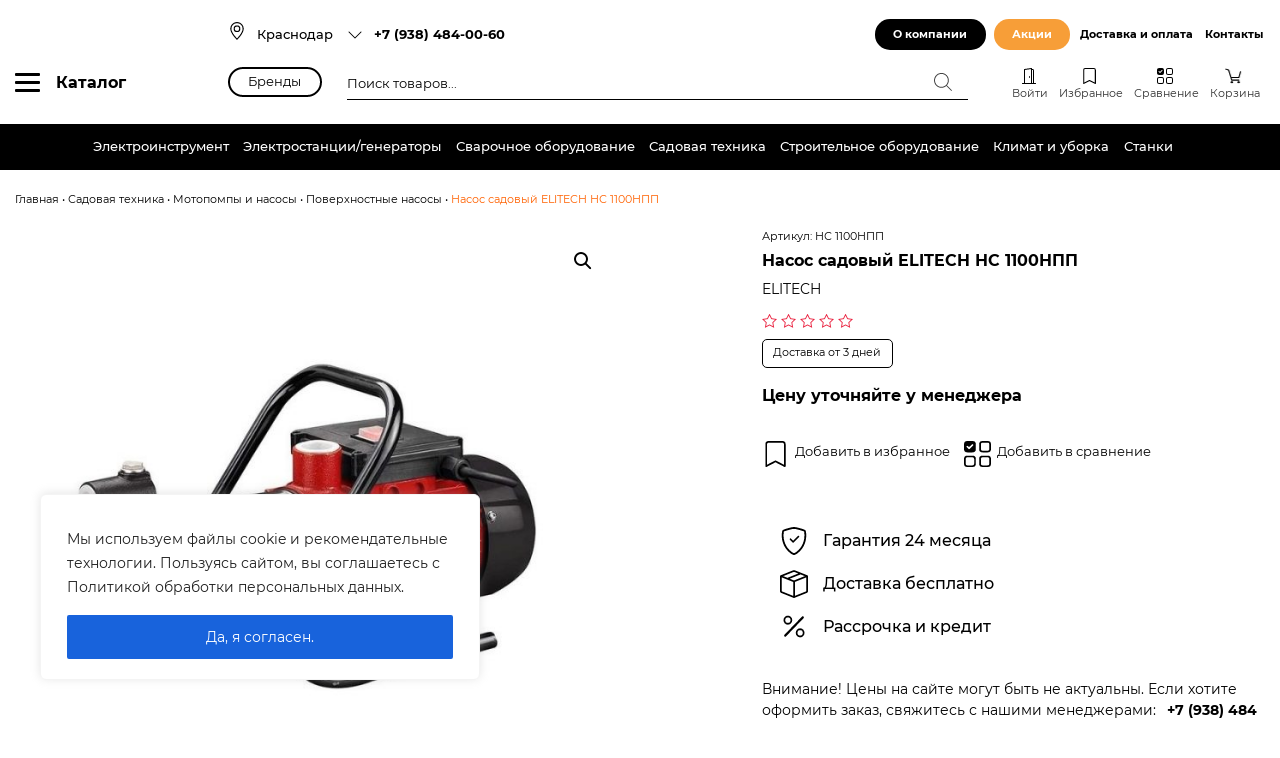

--- FILE ---
content_type: text/html; charset=UTF-8
request_url: https://proinstrument.net/product/nasos-sadovyj-elitech-ns-1100npp/
body_size: 42594
content:
<!doctype html><html lang="ru-RU"><head><meta charset="UTF-8"><meta name="viewport" content="width=device-width, initial-scale=1, shrink-to-fit=no"><meta name="yandex-verification" content="b3a950d7ea47cd98" /><meta name='robots' content='max-image-preview:large' /><link media="all" href="https://proinstrument.net/wp-content/cache/autoptimize/css/autoptimize_b536f24d38347deeed915c21815dcd63.css" rel="stylesheet"><link media="only screen and (max-width: 768px)" href="https://proinstrument.net/wp-content/cache/autoptimize/css/autoptimize_541e2ced151704f4ff1844c6de47ec02.css" rel="stylesheet"><title>Насос садовый ELITECH НС 1100НПП купить в Краснодаре: цены, характеристики, отзывы</title><meta name="description" content="Насос садовый ELITECH НС 1100НПП в интернет-магазине «ПРОинструмент» по доступной цене. Бесплатная доставка по Краснодару, есть самовывоз. Большой выбор техники и инструмента с гарантией 100%" /><link rel='dns-prefetch' href='//www.google.com' /><link rel='canonical' href='https://proinstrument.net/product/nasos-sadovyj-elitech-ns-1100npp/' /><style id='wp-block-library-theme-inline-css' type='text/css'>.wp-block-audio figcaption{color:#555;font-size:13px;text-align:center}.is-dark-theme .wp-block-audio figcaption{color:hsla(0,0%,100%,.65)}.wp-block-audio{margin:0 0 1em}.wp-block-code{border:1px solid #ccc;border-radius:4px;font-family:Menlo,Consolas,monaco,monospace;padding:.8em 1em}.wp-block-embed figcaption{color:#555;font-size:13px;text-align:center}.is-dark-theme .wp-block-embed figcaption{color:hsla(0,0%,100%,.65)}.wp-block-embed{margin:0 0 1em}.blocks-gallery-caption{color:#555;font-size:13px;text-align:center}.is-dark-theme .blocks-gallery-caption{color:hsla(0,0%,100%,.65)}.wp-block-image figcaption{color:#555;font-size:13px;text-align:center}.is-dark-theme .wp-block-image figcaption{color:hsla(0,0%,100%,.65)}.wp-block-image{margin:0 0 1em}.wp-block-pullquote{border-bottom:4px solid;border-top:4px solid;color:currentColor;margin-bottom:1.75em}.wp-block-pullquote cite,.wp-block-pullquote footer,.wp-block-pullquote__citation{color:currentColor;font-size:.8125em;font-style:normal;text-transform:uppercase}.wp-block-quote{border-left:.25em solid;margin:0 0 1.75em;padding-left:1em}.wp-block-quote cite,.wp-block-quote footer{color:currentColor;font-size:.8125em;font-style:normal;position:relative}.wp-block-quote.has-text-align-right{border-left:none;border-right:.25em solid;padding-left:0;padding-right:1em}.wp-block-quote.has-text-align-center{border:none;padding-left:0}.wp-block-quote.is-large,.wp-block-quote.is-style-large,.wp-block-quote.is-style-plain{border:none}.wp-block-search .wp-block-search__label{font-weight:700}.wp-block-search__button{border:1px solid #ccc;padding:.375em .625em}:where(.wp-block-group.has-background){padding:1.25em 2.375em}.wp-block-separator.has-css-opacity{opacity:.4}.wp-block-separator{border:none;border-bottom:2px solid;margin-left:auto;margin-right:auto}.wp-block-separator.has-alpha-channel-opacity{opacity:1}.wp-block-separator:not(.is-style-wide):not(.is-style-dots){width:100px}.wp-block-separator.has-background:not(.is-style-dots){border-bottom:none;height:1px}.wp-block-separator.has-background:not(.is-style-wide):not(.is-style-dots){height:2px}.wp-block-table{margin:0 0 1em}.wp-block-table td,.wp-block-table th{word-break:normal}.wp-block-table figcaption{color:#555;font-size:13px;text-align:center}.is-dark-theme .wp-block-table figcaption{color:hsla(0,0%,100%,.65)}.wp-block-video figcaption{color:#555;font-size:13px;text-align:center}.is-dark-theme .wp-block-video figcaption{color:hsla(0,0%,100%,.65)}.wp-block-video{margin:0 0 1em}.wp-block-template-part.has-background{margin-bottom:0;margin-top:0;padding:1.25em 2.375em}</style><style id='global-styles-inline-css' type='text/css'>body{--wp--preset--color--black: #000;--wp--preset--color--cyan-bluish-gray: #abb8c3;--wp--preset--color--white: #fff;--wp--preset--color--pale-pink: #f78da7;--wp--preset--color--vivid-red: #cf2e2e;--wp--preset--color--luminous-vivid-orange: #ff6900;--wp--preset--color--luminous-vivid-amber: #fcb900;--wp--preset--color--light-green-cyan: #7bdcb5;--wp--preset--color--vivid-green-cyan: #00d084;--wp--preset--color--pale-cyan-blue: #8ed1fc;--wp--preset--color--vivid-cyan-blue: #0693e3;--wp--preset--color--vivid-purple: #9b51e0;--wp--preset--color--orange: #ff6100;--wp--preset--color--red: #df0024;--wp--preset--color--blue: #0f51a7;--wp--preset--color--green: #009876;--wp--preset--color--yellow: #ff9d01;--wp--preset--color--light-grey: #eae8e5;--wp--preset--gradient--vivid-cyan-blue-to-vivid-purple: linear-gradient(135deg,rgba(6,147,227,1) 0%,rgb(155,81,224) 100%);--wp--preset--gradient--light-green-cyan-to-vivid-green-cyan: linear-gradient(135deg,rgb(122,220,180) 0%,rgb(0,208,130) 100%);--wp--preset--gradient--luminous-vivid-amber-to-luminous-vivid-orange: linear-gradient(135deg,rgba(252,185,0,1) 0%,rgba(255,105,0,1) 100%);--wp--preset--gradient--luminous-vivid-orange-to-vivid-red: linear-gradient(135deg,rgba(255,105,0,1) 0%,rgb(207,46,46) 100%);--wp--preset--gradient--very-light-gray-to-cyan-bluish-gray: linear-gradient(135deg,rgb(238,238,238) 0%,rgb(169,184,195) 100%);--wp--preset--gradient--cool-to-warm-spectrum: linear-gradient(135deg,rgb(74,234,220) 0%,rgb(151,120,209) 20%,rgb(207,42,186) 40%,rgb(238,44,130) 60%,rgb(251,105,98) 80%,rgb(254,248,76) 100%);--wp--preset--gradient--blush-light-purple: linear-gradient(135deg,rgb(255,206,236) 0%,rgb(152,150,240) 100%);--wp--preset--gradient--blush-bordeaux: linear-gradient(135deg,rgb(254,205,165) 0%,rgb(254,45,45) 50%,rgb(107,0,62) 100%);--wp--preset--gradient--luminous-dusk: linear-gradient(135deg,rgb(255,203,112) 0%,rgb(199,81,192) 50%,rgb(65,88,208) 100%);--wp--preset--gradient--pale-ocean: linear-gradient(135deg,rgb(255,245,203) 0%,rgb(182,227,212) 50%,rgb(51,167,181) 100%);--wp--preset--gradient--electric-grass: linear-gradient(135deg,rgb(202,248,128) 0%,rgb(113,206,126) 100%);--wp--preset--gradient--midnight: linear-gradient(135deg,rgb(2,3,129) 0%,rgb(40,116,252) 100%);--wp--preset--duotone--dark-grayscale: url('#wp-duotone-dark-grayscale');--wp--preset--duotone--grayscale: url('#wp-duotone-grayscale');--wp--preset--duotone--purple-yellow: url('#wp-duotone-purple-yellow');--wp--preset--duotone--blue-red: url('#wp-duotone-blue-red');--wp--preset--duotone--midnight: url('#wp-duotone-midnight');--wp--preset--duotone--magenta-yellow: url('#wp-duotone-magenta-yellow');--wp--preset--duotone--purple-green: url('#wp-duotone-purple-green');--wp--preset--duotone--blue-orange: url('#wp-duotone-blue-orange');--wp--preset--font-size--small: 13px;--wp--preset--font-size--medium: 20px;--wp--preset--font-size--large: 36px;--wp--preset--font-size--x-large: 42px;--wp--preset--font-size--font-size-10: 10px;--wp--preset--font-size--font-size-14: 14px;--wp--preset--font-size--font-size-16: 16px;--wp--preset--font-size--font-size-18: 18px;--wp--preset--font-size--font-size-24: 24px;--wp--preset--font-size--font-size-28: 28px;--wp--preset--font-size--font-size-30: 30px;--wp--preset--font-size--font-size-36: 36px;--wp--preset--font-size--font-size-40: 40px;--wp--preset--font-size--font-size-45: 45px;--wp--preset--font-size--font-size-50: 50px;--wp--preset--spacing--20: 0.44rem;--wp--preset--spacing--30: 0.67rem;--wp--preset--spacing--40: 1rem;--wp--preset--spacing--50: 1.5rem;--wp--preset--spacing--60: 2.25rem;--wp--preset--spacing--70: 3.38rem;--wp--preset--spacing--80: 5.06rem;--wp--preset--shadow--natural: 6px 6px 9px rgba(0, 0, 0, 0.2);--wp--preset--shadow--deep: 12px 12px 50px rgba(0, 0, 0, 0.4);--wp--preset--shadow--sharp: 6px 6px 0px rgba(0, 0, 0, 0.2);--wp--preset--shadow--outlined: 6px 6px 0px -3px rgba(255, 255, 255, 1), 6px 6px rgba(0, 0, 0, 1);--wp--preset--shadow--crisp: 6px 6px 0px rgba(0, 0, 0, 1);}:where(.is-layout-flex){gap: 0.5em;}body .is-layout-flow > .alignleft{float: left;margin-inline-start: 0;margin-inline-end: 2em;}body .is-layout-flow > .alignright{float: right;margin-inline-start: 2em;margin-inline-end: 0;}body .is-layout-flow > .aligncenter{margin-left: auto !important;margin-right: auto !important;}body .is-layout-constrained > .alignleft{float: left;margin-inline-start: 0;margin-inline-end: 2em;}body .is-layout-constrained > .alignright{float: right;margin-inline-start: 2em;margin-inline-end: 0;}body .is-layout-constrained > .aligncenter{margin-left: auto !important;margin-right: auto !important;}body .is-layout-constrained > :where(:not(.alignleft):not(.alignright):not(.alignfull)){max-width: var(--wp--style--global--content-size);margin-left: auto !important;margin-right: auto !important;}body .is-layout-constrained > .alignwide{max-width: var(--wp--style--global--wide-size);}body .is-layout-flex{display: flex;}body .is-layout-flex{flex-wrap: wrap;align-items: center;}body .is-layout-flex > *{margin: 0;}:where(.wp-block-columns.is-layout-flex){gap: 2em;}.has-black-color{color: var(--wp--preset--color--black) !important;}.has-cyan-bluish-gray-color{color: var(--wp--preset--color--cyan-bluish-gray) !important;}.has-white-color{color: var(--wp--preset--color--white) !important;}.has-pale-pink-color{color: var(--wp--preset--color--pale-pink) !important;}.has-vivid-red-color{color: var(--wp--preset--color--vivid-red) !important;}.has-luminous-vivid-orange-color{color: var(--wp--preset--color--luminous-vivid-orange) !important;}.has-luminous-vivid-amber-color{color: var(--wp--preset--color--luminous-vivid-amber) !important;}.has-light-green-cyan-color{color: var(--wp--preset--color--light-green-cyan) !important;}.has-vivid-green-cyan-color{color: var(--wp--preset--color--vivid-green-cyan) !important;}.has-pale-cyan-blue-color{color: var(--wp--preset--color--pale-cyan-blue) !important;}.has-vivid-cyan-blue-color{color: var(--wp--preset--color--vivid-cyan-blue) !important;}.has-vivid-purple-color{color: var(--wp--preset--color--vivid-purple) !important;}.has-black-background-color{background-color: var(--wp--preset--color--black) !important;}.has-cyan-bluish-gray-background-color{background-color: var(--wp--preset--color--cyan-bluish-gray) !important;}.has-white-background-color{background-color: var(--wp--preset--color--white) !important;}.has-pale-pink-background-color{background-color: var(--wp--preset--color--pale-pink) !important;}.has-vivid-red-background-color{background-color: var(--wp--preset--color--vivid-red) !important;}.has-luminous-vivid-orange-background-color{background-color: var(--wp--preset--color--luminous-vivid-orange) !important;}.has-luminous-vivid-amber-background-color{background-color: var(--wp--preset--color--luminous-vivid-amber) !important;}.has-light-green-cyan-background-color{background-color: var(--wp--preset--color--light-green-cyan) !important;}.has-vivid-green-cyan-background-color{background-color: var(--wp--preset--color--vivid-green-cyan) !important;}.has-pale-cyan-blue-background-color{background-color: var(--wp--preset--color--pale-cyan-blue) !important;}.has-vivid-cyan-blue-background-color{background-color: var(--wp--preset--color--vivid-cyan-blue) !important;}.has-vivid-purple-background-color{background-color: var(--wp--preset--color--vivid-purple) !important;}.has-black-border-color{border-color: var(--wp--preset--color--black) !important;}.has-cyan-bluish-gray-border-color{border-color: var(--wp--preset--color--cyan-bluish-gray) !important;}.has-white-border-color{border-color: var(--wp--preset--color--white) !important;}.has-pale-pink-border-color{border-color: var(--wp--preset--color--pale-pink) !important;}.has-vivid-red-border-color{border-color: var(--wp--preset--color--vivid-red) !important;}.has-luminous-vivid-orange-border-color{border-color: var(--wp--preset--color--luminous-vivid-orange) !important;}.has-luminous-vivid-amber-border-color{border-color: var(--wp--preset--color--luminous-vivid-amber) !important;}.has-light-green-cyan-border-color{border-color: var(--wp--preset--color--light-green-cyan) !important;}.has-vivid-green-cyan-border-color{border-color: var(--wp--preset--color--vivid-green-cyan) !important;}.has-pale-cyan-blue-border-color{border-color: var(--wp--preset--color--pale-cyan-blue) !important;}.has-vivid-cyan-blue-border-color{border-color: var(--wp--preset--color--vivid-cyan-blue) !important;}.has-vivid-purple-border-color{border-color: var(--wp--preset--color--vivid-purple) !important;}.has-vivid-cyan-blue-to-vivid-purple-gradient-background{background: var(--wp--preset--gradient--vivid-cyan-blue-to-vivid-purple) !important;}.has-light-green-cyan-to-vivid-green-cyan-gradient-background{background: var(--wp--preset--gradient--light-green-cyan-to-vivid-green-cyan) !important;}.has-luminous-vivid-amber-to-luminous-vivid-orange-gradient-background{background: var(--wp--preset--gradient--luminous-vivid-amber-to-luminous-vivid-orange) !important;}.has-luminous-vivid-orange-to-vivid-red-gradient-background{background: var(--wp--preset--gradient--luminous-vivid-orange-to-vivid-red) !important;}.has-very-light-gray-to-cyan-bluish-gray-gradient-background{background: var(--wp--preset--gradient--very-light-gray-to-cyan-bluish-gray) !important;}.has-cool-to-warm-spectrum-gradient-background{background: var(--wp--preset--gradient--cool-to-warm-spectrum) !important;}.has-blush-light-purple-gradient-background{background: var(--wp--preset--gradient--blush-light-purple) !important;}.has-blush-bordeaux-gradient-background{background: var(--wp--preset--gradient--blush-bordeaux) !important;}.has-luminous-dusk-gradient-background{background: var(--wp--preset--gradient--luminous-dusk) !important;}.has-pale-ocean-gradient-background{background: var(--wp--preset--gradient--pale-ocean) !important;}.has-electric-grass-gradient-background{background: var(--wp--preset--gradient--electric-grass) !important;}.has-midnight-gradient-background{background: var(--wp--preset--gradient--midnight) !important;}.has-small-font-size{font-size: var(--wp--preset--font-size--small) !important;}.has-medium-font-size{font-size: var(--wp--preset--font-size--medium) !important;}.has-large-font-size{font-size: var(--wp--preset--font-size--large) !important;}.has-x-large-font-size{font-size: var(--wp--preset--font-size--x-large) !important;}
.wp-block-navigation a:where(:not(.wp-element-button)){color: inherit;}
:where(.wp-block-columns.is-layout-flex){gap: 2em;}
.wp-block-pullquote{font-size: 1.5em;line-height: 1.6;}</style><style id='extendify-gutenberg-patterns-and-templates-utilities-inline-css' type='text/css'>.ext-absolute{position:absolute!important}.ext-relative{position:relative!important}.ext-top-base{top:var(--wp--style--block-gap,1.75rem)!important}.ext-top-lg{top:var(--extendify--spacing--large,3rem)!important}.ext--top-base{top:calc(var(--wp--style--block-gap, 1.75rem)*-1)!important}.ext--top-lg{top:calc(var(--extendify--spacing--large, 3rem)*-1)!important}.ext-right-base{right:var(--wp--style--block-gap,1.75rem)!important}.ext-right-lg{right:var(--extendify--spacing--large,3rem)!important}.ext--right-base{right:calc(var(--wp--style--block-gap, 1.75rem)*-1)!important}.ext--right-lg{right:calc(var(--extendify--spacing--large, 3rem)*-1)!important}.ext-bottom-base{bottom:var(--wp--style--block-gap,1.75rem)!important}.ext-bottom-lg{bottom:var(--extendify--spacing--large,3rem)!important}.ext--bottom-base{bottom:calc(var(--wp--style--block-gap, 1.75rem)*-1)!important}.ext--bottom-lg{bottom:calc(var(--extendify--spacing--large, 3rem)*-1)!important}.ext-left-base{left:var(--wp--style--block-gap,1.75rem)!important}.ext-left-lg{left:var(--extendify--spacing--large,3rem)!important}.ext--left-base{left:calc(var(--wp--style--block-gap, 1.75rem)*-1)!important}.ext--left-lg{left:calc(var(--extendify--spacing--large, 3rem)*-1)!important}.ext-order-1{order:1!important}.ext-order-2{order:2!important}.ext-col-auto{grid-column:auto!important}.ext-col-span-1{grid-column:span 1/span 1!important}.ext-col-span-2{grid-column:span 2/span 2!important}.ext-col-span-3{grid-column:span 3/span 3!important}.ext-col-span-4{grid-column:span 4/span 4!important}.ext-col-span-5{grid-column:span 5/span 5!important}.ext-col-span-6{grid-column:span 6/span 6!important}.ext-col-span-7{grid-column:span 7/span 7!important}.ext-col-span-8{grid-column:span 8/span 8!important}.ext-col-span-9{grid-column:span 9/span 9!important}.ext-col-span-10{grid-column:span 10/span 10!important}.ext-col-span-11{grid-column:span 11/span 11!important}.ext-col-span-12{grid-column:span 12/span 12!important}.ext-col-span-full{grid-column:1/-1!important}.ext-col-start-1{grid-column-start:1!important}.ext-col-start-2{grid-column-start:2!important}.ext-col-start-3{grid-column-start:3!important}.ext-col-start-4{grid-column-start:4!important}.ext-col-start-5{grid-column-start:5!important}.ext-col-start-6{grid-column-start:6!important}.ext-col-start-7{grid-column-start:7!important}.ext-col-start-8{grid-column-start:8!important}.ext-col-start-9{grid-column-start:9!important}.ext-col-start-10{grid-column-start:10!important}.ext-col-start-11{grid-column-start:11!important}.ext-col-start-12{grid-column-start:12!important}.ext-col-start-13{grid-column-start:13!important}.ext-col-start-auto{grid-column-start:auto!important}.ext-col-end-1{grid-column-end:1!important}.ext-col-end-2{grid-column-end:2!important}.ext-col-end-3{grid-column-end:3!important}.ext-col-end-4{grid-column-end:4!important}.ext-col-end-5{grid-column-end:5!important}.ext-col-end-6{grid-column-end:6!important}.ext-col-end-7{grid-column-end:7!important}.ext-col-end-8{grid-column-end:8!important}.ext-col-end-9{grid-column-end:9!important}.ext-col-end-10{grid-column-end:10!important}.ext-col-end-11{grid-column-end:11!important}.ext-col-end-12{grid-column-end:12!important}.ext-col-end-13{grid-column-end:13!important}.ext-col-end-auto{grid-column-end:auto!important}.ext-row-auto{grid-row:auto!important}.ext-row-span-1{grid-row:span 1/span 1!important}.ext-row-span-2{grid-row:span 2/span 2!important}.ext-row-span-3{grid-row:span 3/span 3!important}.ext-row-span-4{grid-row:span 4/span 4!important}.ext-row-span-5{grid-row:span 5/span 5!important}.ext-row-span-6{grid-row:span 6/span 6!important}.ext-row-span-full{grid-row:1/-1!important}.ext-row-start-1{grid-row-start:1!important}.ext-row-start-2{grid-row-start:2!important}.ext-row-start-3{grid-row-start:3!important}.ext-row-start-4{grid-row-start:4!important}.ext-row-start-5{grid-row-start:5!important}.ext-row-start-6{grid-row-start:6!important}.ext-row-start-7{grid-row-start:7!important}.ext-row-start-auto{grid-row-start:auto!important}.ext-row-end-1{grid-row-end:1!important}.ext-row-end-2{grid-row-end:2!important}.ext-row-end-3{grid-row-end:3!important}.ext-row-end-4{grid-row-end:4!important}.ext-row-end-5{grid-row-end:5!important}.ext-row-end-6{grid-row-end:6!important}.ext-row-end-7{grid-row-end:7!important}.ext-row-end-auto{grid-row-end:auto!important}.ext-m-0:not([style*=margin]){margin:0!important}.ext-m-auto:not([style*=margin]){margin:auto!important}.ext-m-base:not([style*=margin]){margin:var(--wp--style--block-gap,1.75rem)!important}.ext-m-lg:not([style*=margin]){margin:var(--extendify--spacing--large,3rem)!important}.ext--m-base:not([style*=margin]){margin:calc(var(--wp--style--block-gap, 1.75rem)*-1)!important}.ext--m-lg:not([style*=margin]){margin:calc(var(--extendify--spacing--large, 3rem)*-1)!important}.ext-mx-0:not([style*=margin]){margin-left:0!important;margin-right:0!important}.ext-mx-auto:not([style*=margin]){margin-left:auto!important;margin-right:auto!important}.ext-mx-base:not([style*=margin]){margin-left:var(--wp--style--block-gap,1.75rem)!important;margin-right:var(--wp--style--block-gap,1.75rem)!important}.ext-mx-lg:not([style*=margin]){margin-left:var(--extendify--spacing--large,3rem)!important;margin-right:var(--extendify--spacing--large,3rem)!important}.ext--mx-base:not([style*=margin]){margin-left:calc(var(--wp--style--block-gap, 1.75rem)*-1)!important;margin-right:calc(var(--wp--style--block-gap, 1.75rem)*-1)!important}.ext--mx-lg:not([style*=margin]){margin-left:calc(var(--extendify--spacing--large, 3rem)*-1)!important;margin-right:calc(var(--extendify--spacing--large, 3rem)*-1)!important}.ext-my-0:not([style*=margin]){margin-bottom:0!important;margin-top:0!important}.ext-my-auto:not([style*=margin]){margin-bottom:auto!important;margin-top:auto!important}.ext-my-base:not([style*=margin]){margin-bottom:var(--wp--style--block-gap,1.75rem)!important;margin-top:var(--wp--style--block-gap,1.75rem)!important}.ext-my-lg:not([style*=margin]){margin-bottom:var(--extendify--spacing--large,3rem)!important;margin-top:var(--extendify--spacing--large,3rem)!important}.ext--my-base:not([style*=margin]){margin-bottom:calc(var(--wp--style--block-gap, 1.75rem)*-1)!important;margin-top:calc(var(--wp--style--block-gap, 1.75rem)*-1)!important}.ext--my-lg:not([style*=margin]){margin-bottom:calc(var(--extendify--spacing--large, 3rem)*-1)!important;margin-top:calc(var(--extendify--spacing--large, 3rem)*-1)!important}.ext-mt-0:not([style*=margin]){margin-top:0!important}.ext-mt-auto:not([style*=margin]){margin-top:auto!important}.ext-mt-base:not([style*=margin]){margin-top:var(--wp--style--block-gap,1.75rem)!important}.ext-mt-lg:not([style*=margin]){margin-top:var(--extendify--spacing--large,3rem)!important}.ext--mt-base:not([style*=margin]){margin-top:calc(var(--wp--style--block-gap, 1.75rem)*-1)!important}.ext--mt-lg:not([style*=margin]){margin-top:calc(var(--extendify--spacing--large, 3rem)*-1)!important}.ext-mr-0:not([style*=margin]){margin-right:0!important}.ext-mr-auto:not([style*=margin]){margin-right:auto!important}.ext-mr-base:not([style*=margin]){margin-right:var(--wp--style--block-gap,1.75rem)!important}.ext-mr-lg:not([style*=margin]){margin-right:var(--extendify--spacing--large,3rem)!important}.ext--mr-base:not([style*=margin]){margin-right:calc(var(--wp--style--block-gap, 1.75rem)*-1)!important}.ext--mr-lg:not([style*=margin]){margin-right:calc(var(--extendify--spacing--large, 3rem)*-1)!important}.ext-mb-0:not([style*=margin]){margin-bottom:0!important}.ext-mb-auto:not([style*=margin]){margin-bottom:auto!important}.ext-mb-base:not([style*=margin]){margin-bottom:var(--wp--style--block-gap,1.75rem)!important}.ext-mb-lg:not([style*=margin]){margin-bottom:var(--extendify--spacing--large,3rem)!important}.ext--mb-base:not([style*=margin]){margin-bottom:calc(var(--wp--style--block-gap, 1.75rem)*-1)!important}.ext--mb-lg:not([style*=margin]){margin-bottom:calc(var(--extendify--spacing--large, 3rem)*-1)!important}.ext-ml-0:not([style*=margin]){margin-left:0!important}.ext-ml-auto:not([style*=margin]){margin-left:auto!important}.ext-ml-base:not([style*=margin]){margin-left:var(--wp--style--block-gap,1.75rem)!important}.ext-ml-lg:not([style*=margin]){margin-left:var(--extendify--spacing--large,3rem)!important}.ext--ml-base:not([style*=margin]){margin-left:calc(var(--wp--style--block-gap, 1.75rem)*-1)!important}.ext--ml-lg:not([style*=margin]){margin-left:calc(var(--extendify--spacing--large, 3rem)*-1)!important}.ext-block{display:block!important}.ext-inline-block{display:inline-block!important}.ext-inline{display:inline!important}.ext-flex{display:flex!important}.ext-inline-flex{display:inline-flex!important}.ext-grid{display:grid!important}.ext-inline-grid{display:inline-grid!important}.ext-hidden{display:none!important}.ext-w-auto{width:auto!important}.ext-w-full{width:100%!important}.ext-max-w-full{max-width:100%!important}.ext-flex-1{flex:1 1 0%!important}.ext-flex-auto{flex:1 1 auto!important}.ext-flex-initial{flex:0 1 auto!important}.ext-flex-none{flex:none!important}.ext-flex-shrink-0{flex-shrink:0!important}.ext-flex-shrink{flex-shrink:1!important}.ext-flex-grow-0{flex-grow:0!important}.ext-flex-grow{flex-grow:1!important}.ext-list-none{list-style-type:none!important}.ext-grid-cols-1{grid-template-columns:repeat(1,minmax(0,1fr))!important}.ext-grid-cols-2{grid-template-columns:repeat(2,minmax(0,1fr))!important}.ext-grid-cols-3{grid-template-columns:repeat(3,minmax(0,1fr))!important}.ext-grid-cols-4{grid-template-columns:repeat(4,minmax(0,1fr))!important}.ext-grid-cols-5{grid-template-columns:repeat(5,minmax(0,1fr))!important}.ext-grid-cols-6{grid-template-columns:repeat(6,minmax(0,1fr))!important}.ext-grid-cols-7{grid-template-columns:repeat(7,minmax(0,1fr))!important}.ext-grid-cols-8{grid-template-columns:repeat(8,minmax(0,1fr))!important}.ext-grid-cols-9{grid-template-columns:repeat(9,minmax(0,1fr))!important}.ext-grid-cols-10{grid-template-columns:repeat(10,minmax(0,1fr))!important}.ext-grid-cols-11{grid-template-columns:repeat(11,minmax(0,1fr))!important}.ext-grid-cols-12{grid-template-columns:repeat(12,minmax(0,1fr))!important}.ext-grid-cols-none{grid-template-columns:none!important}.ext-grid-rows-1{grid-template-rows:repeat(1,minmax(0,1fr))!important}.ext-grid-rows-2{grid-template-rows:repeat(2,minmax(0,1fr))!important}.ext-grid-rows-3{grid-template-rows:repeat(3,minmax(0,1fr))!important}.ext-grid-rows-4{grid-template-rows:repeat(4,minmax(0,1fr))!important}.ext-grid-rows-5{grid-template-rows:repeat(5,minmax(0,1fr))!important}.ext-grid-rows-6{grid-template-rows:repeat(6,minmax(0,1fr))!important}.ext-grid-rows-none{grid-template-rows:none!important}.ext-flex-row{flex-direction:row!important}.ext-flex-row-reverse{flex-direction:row-reverse!important}.ext-flex-col{flex-direction:column!important}.ext-flex-col-reverse{flex-direction:column-reverse!important}.ext-flex-wrap{flex-wrap:wrap!important}.ext-flex-wrap-reverse{flex-wrap:wrap-reverse!important}.ext-flex-nowrap{flex-wrap:nowrap!important}.ext-items-start{align-items:flex-start!important}.ext-items-end{align-items:flex-end!important}.ext-items-center{align-items:center!important}.ext-items-baseline{align-items:baseline!important}.ext-items-stretch{align-items:stretch!important}.ext-justify-start{justify-content:flex-start!important}.ext-justify-end{justify-content:flex-end!important}.ext-justify-center{justify-content:center!important}.ext-justify-between{justify-content:space-between!important}.ext-justify-around{justify-content:space-around!important}.ext-justify-evenly{justify-content:space-evenly!important}.ext-justify-items-start{justify-items:start!important}.ext-justify-items-end{justify-items:end!important}.ext-justify-items-center{justify-items:center!important}.ext-justify-items-stretch{justify-items:stretch!important}.ext-gap-0{gap:0!important}.ext-gap-base{gap:var(--wp--style--block-gap,1.75rem)!important}.ext-gap-lg{gap:var(--extendify--spacing--large,3rem)!important}.ext-gap-x-0{-moz-column-gap:0!important;column-gap:0!important}.ext-gap-x-base{-moz-column-gap:var(--wp--style--block-gap,1.75rem)!important;column-gap:var(--wp--style--block-gap,1.75rem)!important}.ext-gap-x-lg{-moz-column-gap:var(--extendify--spacing--large,3rem)!important;column-gap:var(--extendify--spacing--large,3rem)!important}.ext-gap-y-0{row-gap:0!important}.ext-gap-y-base{row-gap:var(--wp--style--block-gap,1.75rem)!important}.ext-gap-y-lg{row-gap:var(--extendify--spacing--large,3rem)!important}.ext-justify-self-auto{justify-self:auto!important}.ext-justify-self-start{justify-self:start!important}.ext-justify-self-end{justify-self:end!important}.ext-justify-self-center{justify-self:center!important}.ext-justify-self-stretch{justify-self:stretch!important}.ext-rounded-none{border-radius:0!important}.ext-rounded-full{border-radius:9999px!important}.ext-rounded-t-none{border-top-left-radius:0!important;border-top-right-radius:0!important}.ext-rounded-t-full{border-top-left-radius:9999px!important;border-top-right-radius:9999px!important}.ext-rounded-r-none{border-bottom-right-radius:0!important;border-top-right-radius:0!important}.ext-rounded-r-full{border-bottom-right-radius:9999px!important;border-top-right-radius:9999px!important}.ext-rounded-b-none{border-bottom-left-radius:0!important;border-bottom-right-radius:0!important}.ext-rounded-b-full{border-bottom-left-radius:9999px!important;border-bottom-right-radius:9999px!important}.ext-rounded-l-none{border-bottom-left-radius:0!important;border-top-left-radius:0!important}.ext-rounded-l-full{border-bottom-left-radius:9999px!important;border-top-left-radius:9999px!important}.ext-rounded-tl-none{border-top-left-radius:0!important}.ext-rounded-tl-full{border-top-left-radius:9999px!important}.ext-rounded-tr-none{border-top-right-radius:0!important}.ext-rounded-tr-full{border-top-right-radius:9999px!important}.ext-rounded-br-none{border-bottom-right-radius:0!important}.ext-rounded-br-full{border-bottom-right-radius:9999px!important}.ext-rounded-bl-none{border-bottom-left-radius:0!important}.ext-rounded-bl-full{border-bottom-left-radius:9999px!important}.ext-border-0{border-width:0!important}.ext-border-t-0{border-top-width:0!important}.ext-border-r-0{border-right-width:0!important}.ext-border-b-0{border-bottom-width:0!important}.ext-border-l-0{border-left-width:0!important}.ext-p-0:not([style*=padding]){padding:0!important}.ext-p-base:not([style*=padding]){padding:var(--wp--style--block-gap,1.75rem)!important}.ext-p-lg:not([style*=padding]){padding:var(--extendify--spacing--large,3rem)!important}.ext-px-0:not([style*=padding]){padding-left:0!important;padding-right:0!important}.ext-px-base:not([style*=padding]){padding-left:var(--wp--style--block-gap,1.75rem)!important;padding-right:var(--wp--style--block-gap,1.75rem)!important}.ext-px-lg:not([style*=padding]){padding-left:var(--extendify--spacing--large,3rem)!important;padding-right:var(--extendify--spacing--large,3rem)!important}.ext-py-0:not([style*=padding]){padding-bottom:0!important;padding-top:0!important}.ext-py-base:not([style*=padding]){padding-bottom:var(--wp--style--block-gap,1.75rem)!important;padding-top:var(--wp--style--block-gap,1.75rem)!important}.ext-py-lg:not([style*=padding]){padding-bottom:var(--extendify--spacing--large,3rem)!important;padding-top:var(--extendify--spacing--large,3rem)!important}.ext-pt-0:not([style*=padding]){padding-top:0!important}.ext-pt-base:not([style*=padding]){padding-top:var(--wp--style--block-gap,1.75rem)!important}.ext-pt-lg:not([style*=padding]){padding-top:var(--extendify--spacing--large,3rem)!important}.ext-pr-0:not([style*=padding]){padding-right:0!important}.ext-pr-base:not([style*=padding]){padding-right:var(--wp--style--block-gap,1.75rem)!important}.ext-pr-lg:not([style*=padding]){padding-right:var(--extendify--spacing--large,3rem)!important}.ext-pb-0:not([style*=padding]){padding-bottom:0!important}.ext-pb-base:not([style*=padding]){padding-bottom:var(--wp--style--block-gap,1.75rem)!important}.ext-pb-lg:not([style*=padding]){padding-bottom:var(--extendify--spacing--large,3rem)!important}.ext-pl-0:not([style*=padding]){padding-left:0!important}.ext-pl-base:not([style*=padding]){padding-left:var(--wp--style--block-gap,1.75rem)!important}.ext-pl-lg:not([style*=padding]){padding-left:var(--extendify--spacing--large,3rem)!important}.ext-text-left{text-align:left!important}.ext-text-center{text-align:center!important}.ext-text-right{text-align:right!important}.ext-leading-none{line-height:1!important}.ext-leading-tight{line-height:1.25!important}.ext-leading-snug{line-height:1.375!important}.ext-leading-normal{line-height:1.5!important}.ext-leading-relaxed{line-height:1.625!important}.ext-leading-loose{line-height:2!important}.clip-path--rhombus img{-webkit-clip-path:polygon(15% 6%,80% 29%,84% 93%,23% 69%);clip-path:polygon(15% 6%,80% 29%,84% 93%,23% 69%)}.clip-path--diamond img{-webkit-clip-path:polygon(5% 29%,60% 2%,91% 64%,36% 89%);clip-path:polygon(5% 29%,60% 2%,91% 64%,36% 89%)}.clip-path--rhombus-alt img{-webkit-clip-path:polygon(14% 9%,85% 24%,91% 89%,19% 76%);clip-path:polygon(14% 9%,85% 24%,91% 89%,19% 76%)}.wp-block-columns[class*=fullwidth-cols]{margin-bottom:unset}.wp-block-column.editor\:pointer-events-none{margin-bottom:0!important;margin-top:0!important}.is-root-container.block-editor-block-list__layout>[data-align=full]:not(:first-of-type)>.wp-block-column.editor\:pointer-events-none,.is-root-container.block-editor-block-list__layout>[data-align=wide]>.wp-block-column.editor\:pointer-events-none{margin-top:calc(var(--wp--style--block-gap, 28px)*-1)!important}.ext .wp-block-columns .wp-block-column[style*=padding]{padding-left:0!important;padding-right:0!important}.ext .wp-block-columns+.wp-block-columns:not([class*=mt-]):not([class*=my-]):not([style*=margin]){margin-top:0!important}[class*=fullwidth-cols] .wp-block-column:first-child,[class*=fullwidth-cols] .wp-block-group:first-child{margin-top:0}[class*=fullwidth-cols] .wp-block-column:last-child,[class*=fullwidth-cols] .wp-block-group:last-child{margin-bottom:0}[class*=fullwidth-cols] .wp-block-column:first-child>*,[class*=fullwidth-cols] .wp-block-column>:first-child{margin-top:0}.ext .is-not-stacked-on-mobile .wp-block-column,[class*=fullwidth-cols] .wp-block-column>:last-child{margin-bottom:0}.wp-block-columns[class*=fullwidth-cols]:not(.is-not-stacked-on-mobile)>.wp-block-column:not(:last-child){margin-bottom:var(--wp--style--block-gap,1.75rem)}@media (min-width:782px){.wp-block-columns[class*=fullwidth-cols]:not(.is-not-stacked-on-mobile)>.wp-block-column:not(:last-child){margin-bottom:0}}.wp-block-columns[class*=fullwidth-cols].is-not-stacked-on-mobile>.wp-block-column{margin-bottom:0!important}@media (min-width:600px) and (max-width:781px){.wp-block-columns[class*=fullwidth-cols]:not(.is-not-stacked-on-mobile)>.wp-block-column:nth-child(2n){margin-left:var(--wp--style--block-gap,2em)}}@media (max-width:781px){.tablet\:fullwidth-cols.wp-block-columns:not(.is-not-stacked-on-mobile){flex-wrap:wrap}.tablet\:fullwidth-cols.wp-block-columns:not(.is-not-stacked-on-mobile)>.wp-block-column,.tablet\:fullwidth-cols.wp-block-columns:not(.is-not-stacked-on-mobile)>.wp-block-column:not([style*=margin]){margin-left:0!important}.tablet\:fullwidth-cols.wp-block-columns:not(.is-not-stacked-on-mobile)>.wp-block-column{flex-basis:100%!important}}@media (max-width:1079px){.desktop\:fullwidth-cols.wp-block-columns:not(.is-not-stacked-on-mobile){flex-wrap:wrap}.desktop\:fullwidth-cols.wp-block-columns:not(.is-not-stacked-on-mobile)>.wp-block-column,.desktop\:fullwidth-cols.wp-block-columns:not(.is-not-stacked-on-mobile)>.wp-block-column:not([style*=margin]){margin-left:0!important}.desktop\:fullwidth-cols.wp-block-columns:not(.is-not-stacked-on-mobile)>.wp-block-column{flex-basis:100%!important}.desktop\:fullwidth-cols.wp-block-columns:not(.is-not-stacked-on-mobile)>.wp-block-column:not(:last-child){margin-bottom:var(--wp--style--block-gap,1.75rem)!important}}.direction-rtl{direction:rtl}.direction-ltr{direction:ltr}.is-style-inline-list{padding-left:0!important}.is-style-inline-list li{list-style-type:none!important}@media (min-width:782px){.is-style-inline-list li{display:inline!important;margin-right:var(--wp--style--block-gap,1.75rem)!important}}@media (min-width:782px){.is-style-inline-list li:first-child{margin-left:0!important}}@media (min-width:782px){.is-style-inline-list li:last-child{margin-right:0!important}}.bring-to-front{position:relative;z-index:10}.text-stroke{-webkit-text-stroke-color:var(--wp--preset--color--background)}.text-stroke,.text-stroke--primary{-webkit-text-stroke-width:var(
        --wp--custom--typography--text-stroke-width,2px
    )}.text-stroke--primary{-webkit-text-stroke-color:var(--wp--preset--color--primary)}.text-stroke--secondary{-webkit-text-stroke-width:var(
        --wp--custom--typography--text-stroke-width,2px
    );-webkit-text-stroke-color:var(--wp--preset--color--secondary)}.editor\:no-caption .block-editor-rich-text__editable{display:none!important}.editor\:no-inserter .wp-block-column:not(.is-selected)>.block-list-appender,.editor\:no-inserter .wp-block-cover__inner-container>.block-list-appender,.editor\:no-inserter .wp-block-group__inner-container>.block-list-appender,.editor\:no-inserter>.block-list-appender{display:none}.editor\:no-resize .components-resizable-box__handle,.editor\:no-resize .components-resizable-box__handle:after,.editor\:no-resize .components-resizable-box__side-handle:before{display:none;pointer-events:none}.editor\:no-resize .components-resizable-box__container{display:block}.editor\:pointer-events-none{pointer-events:none}.is-style-angled{justify-content:flex-end}.ext .is-style-angled>[class*=_inner-container],.is-style-angled{align-items:center}.is-style-angled .wp-block-cover__image-background,.is-style-angled .wp-block-cover__video-background{-webkit-clip-path:polygon(0 0,30% 0,50% 100%,0 100%);clip-path:polygon(0 0,30% 0,50% 100%,0 100%);z-index:1}@media (min-width:782px){.is-style-angled .wp-block-cover__image-background,.is-style-angled .wp-block-cover__video-background{-webkit-clip-path:polygon(0 0,55% 0,65% 100%,0 100%);clip-path:polygon(0 0,55% 0,65% 100%,0 100%)}}.has-foreground-color{color:var(--wp--preset--color--foreground,#000)!important}.has-foreground-background-color{background-color:var(--wp--preset--color--foreground,#000)!important}.has-background-color{color:var(--wp--preset--color--background,#fff)!important}.has-background-background-color{background-color:var(--wp--preset--color--background,#fff)!important}.has-primary-color{color:var(--wp--preset--color--primary,#4b5563)!important}.has-primary-background-color{background-color:var(--wp--preset--color--primary,#4b5563)!important}.has-secondary-color{color:var(--wp--preset--color--secondary,#9ca3af)!important}.has-secondary-background-color{background-color:var(--wp--preset--color--secondary,#9ca3af)!important}.ext.has-text-color h1,.ext.has-text-color h2,.ext.has-text-color h3,.ext.has-text-color h4,.ext.has-text-color h5,.ext.has-text-color h6,.ext.has-text-color p{color:currentColor}.has-white-color{color:var(--wp--preset--color--white,#fff)!important}.has-black-color{color:var(--wp--preset--color--black,#000)!important}.has-ext-foreground-background-color{background-color:var(
        --wp--preset--color--foreground,var(--wp--preset--color--black,#000)
    )!important}.has-ext-primary-background-color{background-color:var(
        --wp--preset--color--primary,var(--wp--preset--color--cyan-bluish-gray,#000)
    )!important}.wp-block-button__link.has-black-background-color{border-color:var(--wp--preset--color--black,#000)}.wp-block-button__link.has-white-background-color{border-color:var(--wp--preset--color--white,#fff)}.has-ext-small-font-size{font-size:var(--wp--preset--font-size--ext-small)!important}.has-ext-medium-font-size{font-size:var(--wp--preset--font-size--ext-medium)!important}.has-ext-large-font-size{font-size:var(--wp--preset--font-size--ext-large)!important;line-height:1.2}.has-ext-x-large-font-size{font-size:var(--wp--preset--font-size--ext-x-large)!important;line-height:1}.has-ext-xx-large-font-size{font-size:var(--wp--preset--font-size--ext-xx-large)!important;line-height:1}.has-ext-x-large-font-size:not([style*=line-height]),.has-ext-xx-large-font-size:not([style*=line-height]){line-height:1.1}.ext .wp-block-group>*{margin-bottom:0;margin-top:0}.ext .wp-block-group>*+*{margin-bottom:0}.ext .wp-block-group>*+*,.ext h2{margin-top:var(--wp--style--block-gap,1.75rem)}.ext h2{margin-bottom:var(--wp--style--block-gap,1.75rem)}.has-ext-x-large-font-size+h3,.has-ext-x-large-font-size+p{margin-top:.5rem}.ext .wp-block-buttons>.wp-block-button.wp-block-button__width-25{min-width:12rem;width:calc(25% - var(--wp--style--block-gap, .5em)*.75)}.ext .ext-grid>[class*=_inner-container]{display:grid}.ext>[class*=_inner-container]>.ext-grid:not([class*=columns]),.ext>[class*=_inner-container]>.wp-block>.ext-grid:not([class*=columns]){display:initial!important}.ext .ext-grid-cols-1>[class*=_inner-container]{grid-template-columns:repeat(1,minmax(0,1fr))!important}.ext .ext-grid-cols-2>[class*=_inner-container]{grid-template-columns:repeat(2,minmax(0,1fr))!important}.ext .ext-grid-cols-3>[class*=_inner-container]{grid-template-columns:repeat(3,minmax(0,1fr))!important}.ext .ext-grid-cols-4>[class*=_inner-container]{grid-template-columns:repeat(4,minmax(0,1fr))!important}.ext .ext-grid-cols-5>[class*=_inner-container]{grid-template-columns:repeat(5,minmax(0,1fr))!important}.ext .ext-grid-cols-6>[class*=_inner-container]{grid-template-columns:repeat(6,minmax(0,1fr))!important}.ext .ext-grid-cols-7>[class*=_inner-container]{grid-template-columns:repeat(7,minmax(0,1fr))!important}.ext .ext-grid-cols-8>[class*=_inner-container]{grid-template-columns:repeat(8,minmax(0,1fr))!important}.ext .ext-grid-cols-9>[class*=_inner-container]{grid-template-columns:repeat(9,minmax(0,1fr))!important}.ext .ext-grid-cols-10>[class*=_inner-container]{grid-template-columns:repeat(10,minmax(0,1fr))!important}.ext .ext-grid-cols-11>[class*=_inner-container]{grid-template-columns:repeat(11,minmax(0,1fr))!important}.ext .ext-grid-cols-12>[class*=_inner-container]{grid-template-columns:repeat(12,minmax(0,1fr))!important}.ext .ext-grid-cols-13>[class*=_inner-container]{grid-template-columns:repeat(13,minmax(0,1fr))!important}.ext .ext-grid-cols-none>[class*=_inner-container]{grid-template-columns:none!important}.ext .ext-grid-rows-1>[class*=_inner-container]{grid-template-rows:repeat(1,minmax(0,1fr))!important}.ext .ext-grid-rows-2>[class*=_inner-container]{grid-template-rows:repeat(2,minmax(0,1fr))!important}.ext .ext-grid-rows-3>[class*=_inner-container]{grid-template-rows:repeat(3,minmax(0,1fr))!important}.ext .ext-grid-rows-4>[class*=_inner-container]{grid-template-rows:repeat(4,minmax(0,1fr))!important}.ext .ext-grid-rows-5>[class*=_inner-container]{grid-template-rows:repeat(5,minmax(0,1fr))!important}.ext .ext-grid-rows-6>[class*=_inner-container]{grid-template-rows:repeat(6,minmax(0,1fr))!important}.ext .ext-grid-rows-none>[class*=_inner-container]{grid-template-rows:none!important}.ext .ext-items-start>[class*=_inner-container]{align-items:flex-start!important}.ext .ext-items-end>[class*=_inner-container]{align-items:flex-end!important}.ext .ext-items-center>[class*=_inner-container]{align-items:center!important}.ext .ext-items-baseline>[class*=_inner-container]{align-items:baseline!important}.ext .ext-items-stretch>[class*=_inner-container]{align-items:stretch!important}.ext.wp-block-group>:last-child{margin-bottom:0}.ext .wp-block-group__inner-container{padding:0!important}.ext.has-background{padding-left:var(--wp--style--block-gap,1.75rem);padding-right:var(--wp--style--block-gap,1.75rem)}.ext [class*=inner-container]>.alignwide [class*=inner-container],.ext [class*=inner-container]>[data-align=wide] [class*=inner-container]{max-width:var(--responsive--alignwide-width,120rem)}.ext [class*=inner-container]>.alignwide [class*=inner-container]>*,.ext [class*=inner-container]>[data-align=wide] [class*=inner-container]>*{max-width:100%!important}.ext .wp-block-image{position:relative;text-align:center}.ext .wp-block-image img{display:inline-block;vertical-align:middle}body{--extendify--spacing--large:var(
        --wp--custom--spacing--large,clamp(2em,8vw,8em)
    );--wp--preset--font-size--ext-small:1rem;--wp--preset--font-size--ext-medium:1.125rem;--wp--preset--font-size--ext-large:clamp(1.65rem,3.5vw,2.15rem);--wp--preset--font-size--ext-x-large:clamp(3rem,6vw,4.75rem);--wp--preset--font-size--ext-xx-large:clamp(3.25rem,7.5vw,5.75rem);--wp--preset--color--black:#000;--wp--preset--color--white:#fff}.ext *{box-sizing:border-box}.block-editor-block-preview__content-iframe .ext [data-type="core/spacer"] .components-resizable-box__container{background:transparent!important}.block-editor-block-preview__content-iframe .ext [data-type="core/spacer"] .block-library-spacer__resize-container:before{display:none!important}.ext .wp-block-group__inner-container figure.wp-block-gallery.alignfull{margin-bottom:unset;margin-top:unset}.ext .alignwide{margin-left:auto!important;margin-right:auto!important}.is-root-container.block-editor-block-list__layout>[data-align=full]:not(:first-of-type)>.ext-my-0,.is-root-container.block-editor-block-list__layout>[data-align=wide]>.ext-my-0:not([style*=margin]){margin-top:calc(var(--wp--style--block-gap, 28px)*-1)!important}.block-editor-block-preview__content-iframe .preview\:min-h-50{min-height:50vw!important}.block-editor-block-preview__content-iframe .preview\:min-h-60{min-height:60vw!important}.block-editor-block-preview__content-iframe .preview\:min-h-70{min-height:70vw!important}.block-editor-block-preview__content-iframe .preview\:min-h-80{min-height:80vw!important}.block-editor-block-preview__content-iframe .preview\:min-h-100{min-height:100vw!important}.ext-mr-0.alignfull:not([style*=margin]):not([style*=margin]){margin-right:0!important}.ext-ml-0:not([style*=margin]):not([style*=margin]){margin-left:0!important}.is-root-container .wp-block[data-align=full]>.ext-mx-0:not([style*=margin]):not([style*=margin]){margin-left:calc(var(--wp--custom--spacing--outer, 0)*1)!important;margin-right:calc(var(--wp--custom--spacing--outer, 0)*1)!important;overflow:hidden;width:unset}@media (min-width:782px){.tablet\:ext-absolute{position:absolute!important}.tablet\:ext-relative{position:relative!important}.tablet\:ext-top-base{top:var(--wp--style--block-gap,1.75rem)!important}.tablet\:ext-top-lg{top:var(--extendify--spacing--large,3rem)!important}.tablet\:ext--top-base{top:calc(var(--wp--style--block-gap, 1.75rem)*-1)!important}.tablet\:ext--top-lg{top:calc(var(--extendify--spacing--large, 3rem)*-1)!important}.tablet\:ext-right-base{right:var(--wp--style--block-gap,1.75rem)!important}.tablet\:ext-right-lg{right:var(--extendify--spacing--large,3rem)!important}.tablet\:ext--right-base{right:calc(var(--wp--style--block-gap, 1.75rem)*-1)!important}.tablet\:ext--right-lg{right:calc(var(--extendify--spacing--large, 3rem)*-1)!important}.tablet\:ext-bottom-base{bottom:var(--wp--style--block-gap,1.75rem)!important}.tablet\:ext-bottom-lg{bottom:var(--extendify--spacing--large,3rem)!important}.tablet\:ext--bottom-base{bottom:calc(var(--wp--style--block-gap, 1.75rem)*-1)!important}.tablet\:ext--bottom-lg{bottom:calc(var(--extendify--spacing--large, 3rem)*-1)!important}.tablet\:ext-left-base{left:var(--wp--style--block-gap,1.75rem)!important}.tablet\:ext-left-lg{left:var(--extendify--spacing--large,3rem)!important}.tablet\:ext--left-base{left:calc(var(--wp--style--block-gap, 1.75rem)*-1)!important}.tablet\:ext--left-lg{left:calc(var(--extendify--spacing--large, 3rem)*-1)!important}.tablet\:ext-order-1{order:1!important}.tablet\:ext-order-2{order:2!important}.tablet\:ext-m-0:not([style*=margin]){margin:0!important}.tablet\:ext-m-auto:not([style*=margin]){margin:auto!important}.tablet\:ext-m-base:not([style*=margin]){margin:var(--wp--style--block-gap,1.75rem)!important}.tablet\:ext-m-lg:not([style*=margin]){margin:var(--extendify--spacing--large,3rem)!important}.tablet\:ext--m-base:not([style*=margin]){margin:calc(var(--wp--style--block-gap, 1.75rem)*-1)!important}.tablet\:ext--m-lg:not([style*=margin]){margin:calc(var(--extendify--spacing--large, 3rem)*-1)!important}.tablet\:ext-mx-0:not([style*=margin]){margin-left:0!important;margin-right:0!important}.tablet\:ext-mx-auto:not([style*=margin]){margin-left:auto!important;margin-right:auto!important}.tablet\:ext-mx-base:not([style*=margin]){margin-left:var(--wp--style--block-gap,1.75rem)!important;margin-right:var(--wp--style--block-gap,1.75rem)!important}.tablet\:ext-mx-lg:not([style*=margin]){margin-left:var(--extendify--spacing--large,3rem)!important;margin-right:var(--extendify--spacing--large,3rem)!important}.tablet\:ext--mx-base:not([style*=margin]){margin-left:calc(var(--wp--style--block-gap, 1.75rem)*-1)!important;margin-right:calc(var(--wp--style--block-gap, 1.75rem)*-1)!important}.tablet\:ext--mx-lg:not([style*=margin]){margin-left:calc(var(--extendify--spacing--large, 3rem)*-1)!important;margin-right:calc(var(--extendify--spacing--large, 3rem)*-1)!important}.tablet\:ext-my-0:not([style*=margin]){margin-bottom:0!important;margin-top:0!important}.tablet\:ext-my-auto:not([style*=margin]){margin-bottom:auto!important;margin-top:auto!important}.tablet\:ext-my-base:not([style*=margin]){margin-bottom:var(--wp--style--block-gap,1.75rem)!important;margin-top:var(--wp--style--block-gap,1.75rem)!important}.tablet\:ext-my-lg:not([style*=margin]){margin-bottom:var(--extendify--spacing--large,3rem)!important;margin-top:var(--extendify--spacing--large,3rem)!important}.tablet\:ext--my-base:not([style*=margin]){margin-bottom:calc(var(--wp--style--block-gap, 1.75rem)*-1)!important;margin-top:calc(var(--wp--style--block-gap, 1.75rem)*-1)!important}.tablet\:ext--my-lg:not([style*=margin]){margin-bottom:calc(var(--extendify--spacing--large, 3rem)*-1)!important;margin-top:calc(var(--extendify--spacing--large, 3rem)*-1)!important}.tablet\:ext-mt-0:not([style*=margin]){margin-top:0!important}.tablet\:ext-mt-auto:not([style*=margin]){margin-top:auto!important}.tablet\:ext-mt-base:not([style*=margin]){margin-top:var(--wp--style--block-gap,1.75rem)!important}.tablet\:ext-mt-lg:not([style*=margin]){margin-top:var(--extendify--spacing--large,3rem)!important}.tablet\:ext--mt-base:not([style*=margin]){margin-top:calc(var(--wp--style--block-gap, 1.75rem)*-1)!important}.tablet\:ext--mt-lg:not([style*=margin]){margin-top:calc(var(--extendify--spacing--large, 3rem)*-1)!important}.tablet\:ext-mr-0:not([style*=margin]){margin-right:0!important}.tablet\:ext-mr-auto:not([style*=margin]){margin-right:auto!important}.tablet\:ext-mr-base:not([style*=margin]){margin-right:var(--wp--style--block-gap,1.75rem)!important}.tablet\:ext-mr-lg:not([style*=margin]){margin-right:var(--extendify--spacing--large,3rem)!important}.tablet\:ext--mr-base:not([style*=margin]){margin-right:calc(var(--wp--style--block-gap, 1.75rem)*-1)!important}.tablet\:ext--mr-lg:not([style*=margin]){margin-right:calc(var(--extendify--spacing--large, 3rem)*-1)!important}.tablet\:ext-mb-0:not([style*=margin]){margin-bottom:0!important}.tablet\:ext-mb-auto:not([style*=margin]){margin-bottom:auto!important}.tablet\:ext-mb-base:not([style*=margin]){margin-bottom:var(--wp--style--block-gap,1.75rem)!important}.tablet\:ext-mb-lg:not([style*=margin]){margin-bottom:var(--extendify--spacing--large,3rem)!important}.tablet\:ext--mb-base:not([style*=margin]){margin-bottom:calc(var(--wp--style--block-gap, 1.75rem)*-1)!important}.tablet\:ext--mb-lg:not([style*=margin]){margin-bottom:calc(var(--extendify--spacing--large, 3rem)*-1)!important}.tablet\:ext-ml-0:not([style*=margin]){margin-left:0!important}.tablet\:ext-ml-auto:not([style*=margin]){margin-left:auto!important}.tablet\:ext-ml-base:not([style*=margin]){margin-left:var(--wp--style--block-gap,1.75rem)!important}.tablet\:ext-ml-lg:not([style*=margin]){margin-left:var(--extendify--spacing--large,3rem)!important}.tablet\:ext--ml-base:not([style*=margin]){margin-left:calc(var(--wp--style--block-gap, 1.75rem)*-1)!important}.tablet\:ext--ml-lg:not([style*=margin]){margin-left:calc(var(--extendify--spacing--large, 3rem)*-1)!important}.tablet\:ext-block{display:block!important}.tablet\:ext-inline-block{display:inline-block!important}.tablet\:ext-inline{display:inline!important}.tablet\:ext-flex{display:flex!important}.tablet\:ext-inline-flex{display:inline-flex!important}.tablet\:ext-grid{display:grid!important}.tablet\:ext-inline-grid{display:inline-grid!important}.tablet\:ext-hidden{display:none!important}.tablet\:ext-w-auto{width:auto!important}.tablet\:ext-w-full{width:100%!important}.tablet\:ext-max-w-full{max-width:100%!important}.tablet\:ext-flex-1{flex:1 1 0%!important}.tablet\:ext-flex-auto{flex:1 1 auto!important}.tablet\:ext-flex-initial{flex:0 1 auto!important}.tablet\:ext-flex-none{flex:none!important}.tablet\:ext-flex-shrink-0{flex-shrink:0!important}.tablet\:ext-flex-shrink{flex-shrink:1!important}.tablet\:ext-flex-grow-0{flex-grow:0!important}.tablet\:ext-flex-grow{flex-grow:1!important}.tablet\:ext-list-none{list-style-type:none!important}.tablet\:ext-grid-cols-1{grid-template-columns:repeat(1,minmax(0,1fr))!important}.tablet\:ext-grid-cols-2{grid-template-columns:repeat(2,minmax(0,1fr))!important}.tablet\:ext-grid-cols-3{grid-template-columns:repeat(3,minmax(0,1fr))!important}.tablet\:ext-grid-cols-4{grid-template-columns:repeat(4,minmax(0,1fr))!important}.tablet\:ext-grid-cols-5{grid-template-columns:repeat(5,minmax(0,1fr))!important}.tablet\:ext-grid-cols-6{grid-template-columns:repeat(6,minmax(0,1fr))!important}.tablet\:ext-grid-cols-7{grid-template-columns:repeat(7,minmax(0,1fr))!important}.tablet\:ext-grid-cols-8{grid-template-columns:repeat(8,minmax(0,1fr))!important}.tablet\:ext-grid-cols-9{grid-template-columns:repeat(9,minmax(0,1fr))!important}.tablet\:ext-grid-cols-10{grid-template-columns:repeat(10,minmax(0,1fr))!important}.tablet\:ext-grid-cols-11{grid-template-columns:repeat(11,minmax(0,1fr))!important}.tablet\:ext-grid-cols-12{grid-template-columns:repeat(12,minmax(0,1fr))!important}.tablet\:ext-grid-cols-none{grid-template-columns:none!important}.tablet\:ext-flex-row{flex-direction:row!important}.tablet\:ext-flex-row-reverse{flex-direction:row-reverse!important}.tablet\:ext-flex-col{flex-direction:column!important}.tablet\:ext-flex-col-reverse{flex-direction:column-reverse!important}.tablet\:ext-flex-wrap{flex-wrap:wrap!important}.tablet\:ext-flex-wrap-reverse{flex-wrap:wrap-reverse!important}.tablet\:ext-flex-nowrap{flex-wrap:nowrap!important}.tablet\:ext-items-start{align-items:flex-start!important}.tablet\:ext-items-end{align-items:flex-end!important}.tablet\:ext-items-center{align-items:center!important}.tablet\:ext-items-baseline{align-items:baseline!important}.tablet\:ext-items-stretch{align-items:stretch!important}.tablet\:ext-justify-start{justify-content:flex-start!important}.tablet\:ext-justify-end{justify-content:flex-end!important}.tablet\:ext-justify-center{justify-content:center!important}.tablet\:ext-justify-between{justify-content:space-between!important}.tablet\:ext-justify-around{justify-content:space-around!important}.tablet\:ext-justify-evenly{justify-content:space-evenly!important}.tablet\:ext-justify-items-start{justify-items:start!important}.tablet\:ext-justify-items-end{justify-items:end!important}.tablet\:ext-justify-items-center{justify-items:center!important}.tablet\:ext-justify-items-stretch{justify-items:stretch!important}.tablet\:ext-justify-self-auto{justify-self:auto!important}.tablet\:ext-justify-self-start{justify-self:start!important}.tablet\:ext-justify-self-end{justify-self:end!important}.tablet\:ext-justify-self-center{justify-self:center!important}.tablet\:ext-justify-self-stretch{justify-self:stretch!important}.tablet\:ext-p-0:not([style*=padding]){padding:0!important}.tablet\:ext-p-base:not([style*=padding]){padding:var(--wp--style--block-gap,1.75rem)!important}.tablet\:ext-p-lg:not([style*=padding]){padding:var(--extendify--spacing--large,3rem)!important}.tablet\:ext-px-0:not([style*=padding]){padding-left:0!important;padding-right:0!important}.tablet\:ext-px-base:not([style*=padding]){padding-left:var(--wp--style--block-gap,1.75rem)!important;padding-right:var(--wp--style--block-gap,1.75rem)!important}.tablet\:ext-px-lg:not([style*=padding]){padding-left:var(--extendify--spacing--large,3rem)!important;padding-right:var(--extendify--spacing--large,3rem)!important}.tablet\:ext-py-0:not([style*=padding]){padding-bottom:0!important;padding-top:0!important}.tablet\:ext-py-base:not([style*=padding]){padding-bottom:var(--wp--style--block-gap,1.75rem)!important;padding-top:var(--wp--style--block-gap,1.75rem)!important}.tablet\:ext-py-lg:not([style*=padding]){padding-bottom:var(--extendify--spacing--large,3rem)!important;padding-top:var(--extendify--spacing--large,3rem)!important}.tablet\:ext-pt-0:not([style*=padding]){padding-top:0!important}.tablet\:ext-pt-base:not([style*=padding]){padding-top:var(--wp--style--block-gap,1.75rem)!important}.tablet\:ext-pt-lg:not([style*=padding]){padding-top:var(--extendify--spacing--large,3rem)!important}.tablet\:ext-pr-0:not([style*=padding]){padding-right:0!important}.tablet\:ext-pr-base:not([style*=padding]){padding-right:var(--wp--style--block-gap,1.75rem)!important}.tablet\:ext-pr-lg:not([style*=padding]){padding-right:var(--extendify--spacing--large,3rem)!important}.tablet\:ext-pb-0:not([style*=padding]){padding-bottom:0!important}.tablet\:ext-pb-base:not([style*=padding]){padding-bottom:var(--wp--style--block-gap,1.75rem)!important}.tablet\:ext-pb-lg:not([style*=padding]){padding-bottom:var(--extendify--spacing--large,3rem)!important}.tablet\:ext-pl-0:not([style*=padding]){padding-left:0!important}.tablet\:ext-pl-base:not([style*=padding]){padding-left:var(--wp--style--block-gap,1.75rem)!important}.tablet\:ext-pl-lg:not([style*=padding]){padding-left:var(--extendify--spacing--large,3rem)!important}.tablet\:ext-text-left{text-align:left!important}.tablet\:ext-text-center{text-align:center!important}.tablet\:ext-text-right{text-align:right!important}}@media (min-width:1080px){.desktop\:ext-absolute{position:absolute!important}.desktop\:ext-relative{position:relative!important}.desktop\:ext-top-base{top:var(--wp--style--block-gap,1.75rem)!important}.desktop\:ext-top-lg{top:var(--extendify--spacing--large,3rem)!important}.desktop\:ext--top-base{top:calc(var(--wp--style--block-gap, 1.75rem)*-1)!important}.desktop\:ext--top-lg{top:calc(var(--extendify--spacing--large, 3rem)*-1)!important}.desktop\:ext-right-base{right:var(--wp--style--block-gap,1.75rem)!important}.desktop\:ext-right-lg{right:var(--extendify--spacing--large,3rem)!important}.desktop\:ext--right-base{right:calc(var(--wp--style--block-gap, 1.75rem)*-1)!important}.desktop\:ext--right-lg{right:calc(var(--extendify--spacing--large, 3rem)*-1)!important}.desktop\:ext-bottom-base{bottom:var(--wp--style--block-gap,1.75rem)!important}.desktop\:ext-bottom-lg{bottom:var(--extendify--spacing--large,3rem)!important}.desktop\:ext--bottom-base{bottom:calc(var(--wp--style--block-gap, 1.75rem)*-1)!important}.desktop\:ext--bottom-lg{bottom:calc(var(--extendify--spacing--large, 3rem)*-1)!important}.desktop\:ext-left-base{left:var(--wp--style--block-gap,1.75rem)!important}.desktop\:ext-left-lg{left:var(--extendify--spacing--large,3rem)!important}.desktop\:ext--left-base{left:calc(var(--wp--style--block-gap, 1.75rem)*-1)!important}.desktop\:ext--left-lg{left:calc(var(--extendify--spacing--large, 3rem)*-1)!important}.desktop\:ext-order-1{order:1!important}.desktop\:ext-order-2{order:2!important}.desktop\:ext-m-0:not([style*=margin]){margin:0!important}.desktop\:ext-m-auto:not([style*=margin]){margin:auto!important}.desktop\:ext-m-base:not([style*=margin]){margin:var(--wp--style--block-gap,1.75rem)!important}.desktop\:ext-m-lg:not([style*=margin]){margin:var(--extendify--spacing--large,3rem)!important}.desktop\:ext--m-base:not([style*=margin]){margin:calc(var(--wp--style--block-gap, 1.75rem)*-1)!important}.desktop\:ext--m-lg:not([style*=margin]){margin:calc(var(--extendify--spacing--large, 3rem)*-1)!important}.desktop\:ext-mx-0:not([style*=margin]){margin-left:0!important;margin-right:0!important}.desktop\:ext-mx-auto:not([style*=margin]){margin-left:auto!important;margin-right:auto!important}.desktop\:ext-mx-base:not([style*=margin]){margin-left:var(--wp--style--block-gap,1.75rem)!important;margin-right:var(--wp--style--block-gap,1.75rem)!important}.desktop\:ext-mx-lg:not([style*=margin]){margin-left:var(--extendify--spacing--large,3rem)!important;margin-right:var(--extendify--spacing--large,3rem)!important}.desktop\:ext--mx-base:not([style*=margin]){margin-left:calc(var(--wp--style--block-gap, 1.75rem)*-1)!important;margin-right:calc(var(--wp--style--block-gap, 1.75rem)*-1)!important}.desktop\:ext--mx-lg:not([style*=margin]){margin-left:calc(var(--extendify--spacing--large, 3rem)*-1)!important;margin-right:calc(var(--extendify--spacing--large, 3rem)*-1)!important}.desktop\:ext-my-0:not([style*=margin]){margin-bottom:0!important;margin-top:0!important}.desktop\:ext-my-auto:not([style*=margin]){margin-bottom:auto!important;margin-top:auto!important}.desktop\:ext-my-base:not([style*=margin]){margin-bottom:var(--wp--style--block-gap,1.75rem)!important;margin-top:var(--wp--style--block-gap,1.75rem)!important}.desktop\:ext-my-lg:not([style*=margin]){margin-bottom:var(--extendify--spacing--large,3rem)!important;margin-top:var(--extendify--spacing--large,3rem)!important}.desktop\:ext--my-base:not([style*=margin]){margin-bottom:calc(var(--wp--style--block-gap, 1.75rem)*-1)!important;margin-top:calc(var(--wp--style--block-gap, 1.75rem)*-1)!important}.desktop\:ext--my-lg:not([style*=margin]){margin-bottom:calc(var(--extendify--spacing--large, 3rem)*-1)!important;margin-top:calc(var(--extendify--spacing--large, 3rem)*-1)!important}.desktop\:ext-mt-0:not([style*=margin]){margin-top:0!important}.desktop\:ext-mt-auto:not([style*=margin]){margin-top:auto!important}.desktop\:ext-mt-base:not([style*=margin]){margin-top:var(--wp--style--block-gap,1.75rem)!important}.desktop\:ext-mt-lg:not([style*=margin]){margin-top:var(--extendify--spacing--large,3rem)!important}.desktop\:ext--mt-base:not([style*=margin]){margin-top:calc(var(--wp--style--block-gap, 1.75rem)*-1)!important}.desktop\:ext--mt-lg:not([style*=margin]){margin-top:calc(var(--extendify--spacing--large, 3rem)*-1)!important}.desktop\:ext-mr-0:not([style*=margin]){margin-right:0!important}.desktop\:ext-mr-auto:not([style*=margin]){margin-right:auto!important}.desktop\:ext-mr-base:not([style*=margin]){margin-right:var(--wp--style--block-gap,1.75rem)!important}.desktop\:ext-mr-lg:not([style*=margin]){margin-right:var(--extendify--spacing--large,3rem)!important}.desktop\:ext--mr-base:not([style*=margin]){margin-right:calc(var(--wp--style--block-gap, 1.75rem)*-1)!important}.desktop\:ext--mr-lg:not([style*=margin]){margin-right:calc(var(--extendify--spacing--large, 3rem)*-1)!important}.desktop\:ext-mb-0:not([style*=margin]){margin-bottom:0!important}.desktop\:ext-mb-auto:not([style*=margin]){margin-bottom:auto!important}.desktop\:ext-mb-base:not([style*=margin]){margin-bottom:var(--wp--style--block-gap,1.75rem)!important}.desktop\:ext-mb-lg:not([style*=margin]){margin-bottom:var(--extendify--spacing--large,3rem)!important}.desktop\:ext--mb-base:not([style*=margin]){margin-bottom:calc(var(--wp--style--block-gap, 1.75rem)*-1)!important}.desktop\:ext--mb-lg:not([style*=margin]){margin-bottom:calc(var(--extendify--spacing--large, 3rem)*-1)!important}.desktop\:ext-ml-0:not([style*=margin]){margin-left:0!important}.desktop\:ext-ml-auto:not([style*=margin]){margin-left:auto!important}.desktop\:ext-ml-base:not([style*=margin]){margin-left:var(--wp--style--block-gap,1.75rem)!important}.desktop\:ext-ml-lg:not([style*=margin]){margin-left:var(--extendify--spacing--large,3rem)!important}.desktop\:ext--ml-base:not([style*=margin]){margin-left:calc(var(--wp--style--block-gap, 1.75rem)*-1)!important}.desktop\:ext--ml-lg:not([style*=margin]){margin-left:calc(var(--extendify--spacing--large, 3rem)*-1)!important}.desktop\:ext-block{display:block!important}.desktop\:ext-inline-block{display:inline-block!important}.desktop\:ext-inline{display:inline!important}.desktop\:ext-flex{display:flex!important}.desktop\:ext-inline-flex{display:inline-flex!important}.desktop\:ext-grid{display:grid!important}.desktop\:ext-inline-grid{display:inline-grid!important}.desktop\:ext-hidden{display:none!important}.desktop\:ext-w-auto{width:auto!important}.desktop\:ext-w-full{width:100%!important}.desktop\:ext-max-w-full{max-width:100%!important}.desktop\:ext-flex-1{flex:1 1 0%!important}.desktop\:ext-flex-auto{flex:1 1 auto!important}.desktop\:ext-flex-initial{flex:0 1 auto!important}.desktop\:ext-flex-none{flex:none!important}.desktop\:ext-flex-shrink-0{flex-shrink:0!important}.desktop\:ext-flex-shrink{flex-shrink:1!important}.desktop\:ext-flex-grow-0{flex-grow:0!important}.desktop\:ext-flex-grow{flex-grow:1!important}.desktop\:ext-list-none{list-style-type:none!important}.desktop\:ext-grid-cols-1{grid-template-columns:repeat(1,minmax(0,1fr))!important}.desktop\:ext-grid-cols-2{grid-template-columns:repeat(2,minmax(0,1fr))!important}.desktop\:ext-grid-cols-3{grid-template-columns:repeat(3,minmax(0,1fr))!important}.desktop\:ext-grid-cols-4{grid-template-columns:repeat(4,minmax(0,1fr))!important}.desktop\:ext-grid-cols-5{grid-template-columns:repeat(5,minmax(0,1fr))!important}.desktop\:ext-grid-cols-6{grid-template-columns:repeat(6,minmax(0,1fr))!important}.desktop\:ext-grid-cols-7{grid-template-columns:repeat(7,minmax(0,1fr))!important}.desktop\:ext-grid-cols-8{grid-template-columns:repeat(8,minmax(0,1fr))!important}.desktop\:ext-grid-cols-9{grid-template-columns:repeat(9,minmax(0,1fr))!important}.desktop\:ext-grid-cols-10{grid-template-columns:repeat(10,minmax(0,1fr))!important}.desktop\:ext-grid-cols-11{grid-template-columns:repeat(11,minmax(0,1fr))!important}.desktop\:ext-grid-cols-12{grid-template-columns:repeat(12,minmax(0,1fr))!important}.desktop\:ext-grid-cols-none{grid-template-columns:none!important}.desktop\:ext-flex-row{flex-direction:row!important}.desktop\:ext-flex-row-reverse{flex-direction:row-reverse!important}.desktop\:ext-flex-col{flex-direction:column!important}.desktop\:ext-flex-col-reverse{flex-direction:column-reverse!important}.desktop\:ext-flex-wrap{flex-wrap:wrap!important}.desktop\:ext-flex-wrap-reverse{flex-wrap:wrap-reverse!important}.desktop\:ext-flex-nowrap{flex-wrap:nowrap!important}.desktop\:ext-items-start{align-items:flex-start!important}.desktop\:ext-items-end{align-items:flex-end!important}.desktop\:ext-items-center{align-items:center!important}.desktop\:ext-items-baseline{align-items:baseline!important}.desktop\:ext-items-stretch{align-items:stretch!important}.desktop\:ext-justify-start{justify-content:flex-start!important}.desktop\:ext-justify-end{justify-content:flex-end!important}.desktop\:ext-justify-center{justify-content:center!important}.desktop\:ext-justify-between{justify-content:space-between!important}.desktop\:ext-justify-around{justify-content:space-around!important}.desktop\:ext-justify-evenly{justify-content:space-evenly!important}.desktop\:ext-justify-items-start{justify-items:start!important}.desktop\:ext-justify-items-end{justify-items:end!important}.desktop\:ext-justify-items-center{justify-items:center!important}.desktop\:ext-justify-items-stretch{justify-items:stretch!important}.desktop\:ext-justify-self-auto{justify-self:auto!important}.desktop\:ext-justify-self-start{justify-self:start!important}.desktop\:ext-justify-self-end{justify-self:end!important}.desktop\:ext-justify-self-center{justify-self:center!important}.desktop\:ext-justify-self-stretch{justify-self:stretch!important}.desktop\:ext-p-0:not([style*=padding]){padding:0!important}.desktop\:ext-p-base:not([style*=padding]){padding:var(--wp--style--block-gap,1.75rem)!important}.desktop\:ext-p-lg:not([style*=padding]){padding:var(--extendify--spacing--large,3rem)!important}.desktop\:ext-px-0:not([style*=padding]){padding-left:0!important;padding-right:0!important}.desktop\:ext-px-base:not([style*=padding]){padding-left:var(--wp--style--block-gap,1.75rem)!important;padding-right:var(--wp--style--block-gap,1.75rem)!important}.desktop\:ext-px-lg:not([style*=padding]){padding-left:var(--extendify--spacing--large,3rem)!important;padding-right:var(--extendify--spacing--large,3rem)!important}.desktop\:ext-py-0:not([style*=padding]){padding-bottom:0!important;padding-top:0!important}.desktop\:ext-py-base:not([style*=padding]){padding-bottom:var(--wp--style--block-gap,1.75rem)!important;padding-top:var(--wp--style--block-gap,1.75rem)!important}.desktop\:ext-py-lg:not([style*=padding]){padding-bottom:var(--extendify--spacing--large,3rem)!important;padding-top:var(--extendify--spacing--large,3rem)!important}.desktop\:ext-pt-0:not([style*=padding]){padding-top:0!important}.desktop\:ext-pt-base:not([style*=padding]){padding-top:var(--wp--style--block-gap,1.75rem)!important}.desktop\:ext-pt-lg:not([style*=padding]){padding-top:var(--extendify--spacing--large,3rem)!important}.desktop\:ext-pr-0:not([style*=padding]){padding-right:0!important}.desktop\:ext-pr-base:not([style*=padding]){padding-right:var(--wp--style--block-gap,1.75rem)!important}.desktop\:ext-pr-lg:not([style*=padding]){padding-right:var(--extendify--spacing--large,3rem)!important}.desktop\:ext-pb-0:not([style*=padding]){padding-bottom:0!important}.desktop\:ext-pb-base:not([style*=padding]){padding-bottom:var(--wp--style--block-gap,1.75rem)!important}.desktop\:ext-pb-lg:not([style*=padding]){padding-bottom:var(--extendify--spacing--large,3rem)!important}.desktop\:ext-pl-0:not([style*=padding]){padding-left:0!important}.desktop\:ext-pl-base:not([style*=padding]){padding-left:var(--wp--style--block-gap,1.75rem)!important}.desktop\:ext-pl-lg:not([style*=padding]){padding-left:var(--extendify--spacing--large,3rem)!important}.desktop\:ext-text-left{text-align:left!important}.desktop\:ext-text-center{text-align:center!important}.desktop\:ext-text-right{text-align:right!important}}</style><style id='woocommerce-inline-inline-css' type='text/css'>.woocommerce form .form-row .required { visibility: visible; }</style> <script type='text/javascript' src='https://proinstrument.net/wp-includes/js/jquery/jquery.min.js?ver=3.6.4' id='jquery-core-js'></script> <script type='text/javascript' id='cookie-law-info-js-extra'>var _ckyConfig = {"_ipData":[],"_assetsURL":"https:\/\/proinstrument.net\/wp-content\/plugins\/cookie-law-info\/lite\/frontend\/images\/","_publicURL":"https:\/\/proinstrument.net","_expiry":"365","_categories":[{"name":"Necessary","slug":"necessary","isNecessary":true,"ccpaDoNotSell":true,"cookies":[],"active":true,"defaultConsent":{"gdpr":true,"ccpa":true}},{"name":"Functional","slug":"functional","isNecessary":false,"ccpaDoNotSell":true,"cookies":[],"active":true,"defaultConsent":{"gdpr":false,"ccpa":false}},{"name":"Analytics","slug":"analytics","isNecessary":false,"ccpaDoNotSell":true,"cookies":[],"active":true,"defaultConsent":{"gdpr":false,"ccpa":false}},{"name":"Performance","slug":"performance","isNecessary":false,"ccpaDoNotSell":true,"cookies":[],"active":true,"defaultConsent":{"gdpr":false,"ccpa":false}},{"name":"Advertisement","slug":"advertisement","isNecessary":false,"ccpaDoNotSell":true,"cookies":[],"active":true,"defaultConsent":{"gdpr":false,"ccpa":false}}],"_activeLaw":"gdpr","_rootDomain":"","_block":"1","_showBanner":"1","_bannerConfig":{"settings":{"type":"box","preferenceCenterType":"popup","position":"bottom-left","applicableLaw":"gdpr"},"behaviours":{"reloadBannerOnAccept":false,"loadAnalyticsByDefault":false,"animations":{"onLoad":"animate","onHide":"sticky"}},"config":{"revisitConsent":{"status":false,"tag":"revisit-consent","position":"bottom-left","meta":{"url":"#"},"styles":{"background-color":"#0056A7"},"elements":{"title":{"type":"text","tag":"revisit-consent-title","status":true,"styles":{"color":"#0056a7"}}}},"preferenceCenter":{"toggle":{"status":true,"tag":"detail-category-toggle","type":"toggle","states":{"active":{"styles":{"background-color":"#1863DC"}},"inactive":{"styles":{"background-color":"#D0D5D2"}}}}},"categoryPreview":{"status":false,"toggle":{"status":true,"tag":"detail-category-preview-toggle","type":"toggle","states":{"active":{"styles":{"background-color":"#1863DC"}},"inactive":{"styles":{"background-color":"#D0D5D2"}}}}},"videoPlaceholder":{"status":true,"styles":{"background-color":"#000000","border-color":"#000000","color":"#ffffff"}},"readMore":{"status":false,"tag":"readmore-button","type":"link","meta":{"noFollow":true,"newTab":true},"styles":{"color":"#1863DC","background-color":"transparent","border-color":"transparent"}},"auditTable":{"status":false},"optOption":{"status":true,"toggle":{"status":true,"tag":"optout-option-toggle","type":"toggle","states":{"active":{"styles":{"background-color":"#1863dc"}},"inactive":{"styles":{"background-color":"#FFFFFF"}}}}}}},"_version":"3.2.10","_logConsent":"1","_tags":[{"tag":"accept-button","styles":{"color":"#FFFFFF","background-color":"#1863DC","border-color":"#1863DC"}},{"tag":"reject-button","styles":{"color":"#1863DC","background-color":"transparent","border-color":"#1863DC"}},{"tag":"settings-button","styles":{"color":"#1863DC","background-color":"transparent","border-color":"#1863DC"}},{"tag":"readmore-button","styles":{"color":"#1863DC","background-color":"transparent","border-color":"transparent"}},{"tag":"donotsell-button","styles":{"color":"#1863DC","background-color":"transparent","border-color":"transparent"}},{"tag":"accept-button","styles":{"color":"#FFFFFF","background-color":"#1863DC","border-color":"#1863DC"}},{"tag":"revisit-consent","styles":{"background-color":"#0056A7"}}],"_shortCodes":[{"key":"cky_readmore","content":"<a href=\"#\" class=\"cky-policy\" aria-label=\"Cookie Policy\" target=\"_blank\" rel=\"noopener\" data-cky-tag=\"readmore-button\">Cookie Policy<\/a>","tag":"readmore-button","status":false,"attributes":{"rel":"nofollow","target":"_blank"}},{"key":"cky_show_desc","content":"<button class=\"cky-show-desc-btn\" data-cky-tag=\"show-desc-button\" aria-label=\"\"><\/button>","tag":"show-desc-button","status":true,"attributes":[]},{"key":"cky_hide_desc","content":"<button class=\"cky-show-desc-btn\" data-cky-tag=\"hide-desc-button\" aria-label=\"\"><\/button>","tag":"hide-desc-button","status":true,"attributes":[]},{"key":"cky_category_toggle_label","content":"[cky_{{status}}_category_label] [cky_preference_{{category_slug}}_title]","tag":"","status":true,"attributes":[]},{"key":"cky_enable_category_label","content":"Enable","tag":"","status":true,"attributes":[]},{"key":"cky_disable_category_label","content":"Disable","tag":"","status":true,"attributes":[]},{"key":"cky_video_placeholder","content":"<div class=\"video-placeholder-normal\" data-cky-tag=\"video-placeholder\" id=\"[UNIQUEID]\"><p class=\"video-placeholder-text-normal\" data-cky-tag=\"placeholder-title\"><\/p><\/div>","tag":"","status":true,"attributes":[]},{"key":"cky_enable_optout_label","content":"Enable","tag":"","status":true,"attributes":[]},{"key":"cky_disable_optout_label","content":"Disable","tag":"","status":true,"attributes":[]},{"key":"cky_optout_toggle_label","content":"[cky_{{status}}_optout_label] [cky_optout_option_title]","tag":"","status":true,"attributes":[]},{"key":"cky_optout_option_title","content":"Do Not Sell or Share My Personal Information","tag":"","status":true,"attributes":[]},{"key":"cky_optout_close_label","content":"Close","tag":"","status":true,"attributes":[]}],"_rtl":"","_language":"en","_providersToBlock":[]};
var _ckyStyles = {"css":".cky-overlay{background: #000000; opacity: 0.4; position: fixed; top: 0; left: 0; width: 100%; height: 100%; z-index: 99999999;}.cky-hide{display: none;}.cky-btn-revisit-wrapper{display: flex; align-items: center; justify-content: center; background: #0056a7; width: 45px; height: 45px; border-radius: 50%; position: fixed; z-index: 999999; cursor: pointer;}.cky-revisit-bottom-left{bottom: 15px; left: 15px;}.cky-revisit-bottom-right{bottom: 15px; right: 15px;}.cky-btn-revisit-wrapper .cky-btn-revisit{display: flex; align-items: center; justify-content: center; background: none; border: none; cursor: pointer; position: relative; margin: 0; padding: 0;}.cky-btn-revisit-wrapper .cky-btn-revisit img{max-width: fit-content; margin: 0; height: 30px; width: 30px;}.cky-revisit-bottom-left:hover::before{content: attr(data-tooltip); position: absolute; background: #4e4b66; color: #ffffff; left: calc(100% + 7px); font-size: 12px; line-height: 16px; width: max-content; padding: 4px 8px; border-radius: 4px;}.cky-revisit-bottom-left:hover::after{position: absolute; content: \"\"; border: 5px solid transparent; left: calc(100% + 2px); border-left-width: 0; border-right-color: #4e4b66;}.cky-revisit-bottom-right:hover::before{content: attr(data-tooltip); position: absolute; background: #4e4b66; color: #ffffff; right: calc(100% + 7px); font-size: 12px; line-height: 16px; width: max-content; padding: 4px 8px; border-radius: 4px;}.cky-revisit-bottom-right:hover::after{position: absolute; content: \"\"; border: 5px solid transparent; right: calc(100% + 2px); border-right-width: 0; border-left-color: #4e4b66;}.cky-revisit-hide{display: none;}.cky-consent-container{position: fixed; width: 440px; box-sizing: border-box; z-index: 9999999; border-radius: 6px;}.cky-consent-container .cky-consent-bar{background: #ffffff; border: 1px solid; padding: 20px 26px; box-shadow: 0 -1px 10px 0 #acabab4d; border-radius: 6px;}.cky-box-bottom-left{bottom: 40px; left: 40px;}.cky-box-bottom-right{bottom: 40px; right: 40px;}.cky-box-top-left{top: 40px; left: 40px;}.cky-box-top-right{top: 40px; right: 40px;}.cky-custom-brand-logo-wrapper .cky-custom-brand-logo{width: 100px; height: auto; margin: 0 0 12px 0;}.cky-notice .cky-title{color: #212121; font-weight: 700; font-size: 18px; line-height: 24px; margin: 0 0 12px 0;}.cky-notice-des *,.cky-preference-content-wrapper *,.cky-accordion-header-des *,.cky-gpc-wrapper .cky-gpc-desc *{font-size: 14px;}.cky-notice-des{color: #212121; font-size: 14px; line-height: 24px; font-weight: 400;}.cky-notice-des img{height: 25px; width: 25px;}.cky-consent-bar .cky-notice-des p,.cky-gpc-wrapper .cky-gpc-desc p,.cky-preference-body-wrapper .cky-preference-content-wrapper p,.cky-accordion-header-wrapper .cky-accordion-header-des p,.cky-cookie-des-table li div:last-child p{color: inherit; margin-top: 0; overflow-wrap: break-word;}.cky-notice-des P:last-child,.cky-preference-content-wrapper p:last-child,.cky-cookie-des-table li div:last-child p:last-child,.cky-gpc-wrapper .cky-gpc-desc p:last-child{margin-bottom: 0;}.cky-notice-des a.cky-policy,.cky-notice-des button.cky-policy{font-size: 14px; color: #1863dc; white-space: nowrap; cursor: pointer; background: transparent; border: 1px solid; text-decoration: underline;}.cky-notice-des button.cky-policy{padding: 0;}.cky-notice-des a.cky-policy:focus-visible,.cky-notice-des button.cky-policy:focus-visible,.cky-preference-content-wrapper .cky-show-desc-btn:focus-visible,.cky-accordion-header .cky-accordion-btn:focus-visible,.cky-preference-header .cky-btn-close:focus-visible,.cky-switch input[type=\"checkbox\"]:focus-visible,.cky-footer-wrapper a:focus-visible,.cky-btn:focus-visible{outline: 2px solid #1863dc; outline-offset: 2px;}.cky-btn:focus:not(:focus-visible),.cky-accordion-header .cky-accordion-btn:focus:not(:focus-visible),.cky-preference-content-wrapper .cky-show-desc-btn:focus:not(:focus-visible),.cky-btn-revisit-wrapper .cky-btn-revisit:focus:not(:focus-visible),.cky-preference-header .cky-btn-close:focus:not(:focus-visible),.cky-consent-bar .cky-banner-btn-close:focus:not(:focus-visible){outline: 0;}button.cky-show-desc-btn:not(:hover):not(:active){color: #1863dc; background: transparent;}button.cky-accordion-btn:not(:hover):not(:active),button.cky-banner-btn-close:not(:hover):not(:active),button.cky-btn-revisit:not(:hover):not(:active),button.cky-btn-close:not(:hover):not(:active){background: transparent;}.cky-consent-bar button:hover,.cky-modal.cky-modal-open button:hover,.cky-consent-bar button:focus,.cky-modal.cky-modal-open button:focus{text-decoration: none;}.cky-notice-btn-wrapper{display: flex; justify-content: flex-start; align-items: center; flex-wrap: wrap; margin-top: 16px;}.cky-notice-btn-wrapper .cky-btn{text-shadow: none; box-shadow: none;}.cky-btn{flex: auto; max-width: 100%; font-size: 14px; font-family: inherit; line-height: 24px; padding: 8px; font-weight: 500; margin: 0 8px 0 0; border-radius: 2px; cursor: pointer; text-align: center; text-transform: none; min-height: 0;}.cky-btn:hover{opacity: 0.8;}.cky-btn-customize{color: #1863dc; background: transparent; border: 2px solid #1863dc;}.cky-btn-reject{color: #1863dc; background: transparent; border: 2px solid #1863dc;}.cky-btn-accept{background: #1863dc; color: #ffffff; border: 2px solid #1863dc;}.cky-btn:last-child{margin-right: 0;}@media (max-width: 576px){.cky-box-bottom-left{bottom: 0; left: 0;}.cky-box-bottom-right{bottom: 0; right: 0;}.cky-box-top-left{top: 0; left: 0;}.cky-box-top-right{top: 0; right: 0;}}@media (max-width: 440px){.cky-box-bottom-left, .cky-box-bottom-right, .cky-box-top-left, .cky-box-top-right{width: 100%; max-width: 100%;}.cky-consent-container .cky-consent-bar{padding: 20px 0;}.cky-custom-brand-logo-wrapper, .cky-notice .cky-title, .cky-notice-des, .cky-notice-btn-wrapper{padding: 0 24px;}.cky-notice-des{max-height: 40vh; overflow-y: scroll;}.cky-notice-btn-wrapper{flex-direction: column; margin-top: 0;}.cky-btn{width: 100%; margin: 10px 0 0 0;}.cky-notice-btn-wrapper .cky-btn-customize{order: 2;}.cky-notice-btn-wrapper .cky-btn-reject{order: 3;}.cky-notice-btn-wrapper .cky-btn-accept{order: 1; margin-top: 16px;}}@media (max-width: 352px){.cky-notice .cky-title{font-size: 16px;}.cky-notice-des *{font-size: 12px;}.cky-notice-des, .cky-btn{font-size: 12px;}}.cky-modal.cky-modal-open{display: flex; visibility: visible; -webkit-transform: translate(-50%, -50%); -moz-transform: translate(-50%, -50%); -ms-transform: translate(-50%, -50%); -o-transform: translate(-50%, -50%); transform: translate(-50%, -50%); top: 50%; left: 50%; transition: all 1s ease;}.cky-modal{box-shadow: 0 32px 68px rgba(0, 0, 0, 0.3); margin: 0 auto; position: fixed; max-width: 100%; background: #ffffff; top: 50%; box-sizing: border-box; border-radius: 6px; z-index: 999999999; color: #212121; -webkit-transform: translate(-50%, 100%); -moz-transform: translate(-50%, 100%); -ms-transform: translate(-50%, 100%); -o-transform: translate(-50%, 100%); transform: translate(-50%, 100%); visibility: hidden; transition: all 0s ease;}.cky-preference-center{max-height: 79vh; overflow: hidden; width: 845px; overflow: hidden; flex: 1 1 0; display: flex; flex-direction: column; border-radius: 6px;}.cky-preference-header{display: flex; align-items: center; justify-content: space-between; padding: 22px 24px; border-bottom: 1px solid;}.cky-preference-header .cky-preference-title{font-size: 18px; font-weight: 700; line-height: 24px;}.cky-preference-header .cky-btn-close{margin: 0; cursor: pointer; vertical-align: middle; padding: 0; background: none; border: none; width: auto; height: auto; min-height: 0; line-height: 0; text-shadow: none; box-shadow: none;}.cky-preference-header .cky-btn-close img{margin: 0; height: 10px; width: 10px;}.cky-preference-body-wrapper{padding: 0 24px; flex: 1; overflow: auto; box-sizing: border-box;}.cky-preference-content-wrapper,.cky-gpc-wrapper .cky-gpc-desc{font-size: 14px; line-height: 24px; font-weight: 400; padding: 12px 0;}.cky-preference-content-wrapper{border-bottom: 1px solid;}.cky-preference-content-wrapper img{height: 25px; width: 25px;}.cky-preference-content-wrapper .cky-show-desc-btn{font-size: 14px; font-family: inherit; color: #1863dc; text-decoration: none; line-height: 24px; padding: 0; margin: 0; white-space: nowrap; cursor: pointer; background: transparent; border-color: transparent; text-transform: none; min-height: 0; text-shadow: none; box-shadow: none;}.cky-accordion-wrapper{margin-bottom: 10px;}.cky-accordion{border-bottom: 1px solid;}.cky-accordion:last-child{border-bottom: none;}.cky-accordion .cky-accordion-item{display: flex; margin-top: 10px;}.cky-accordion .cky-accordion-body{display: none;}.cky-accordion.cky-accordion-active .cky-accordion-body{display: block; padding: 0 22px; margin-bottom: 16px;}.cky-accordion-header-wrapper{cursor: pointer; width: 100%;}.cky-accordion-item .cky-accordion-header{display: flex; justify-content: space-between; align-items: center;}.cky-accordion-header .cky-accordion-btn{font-size: 16px; font-family: inherit; color: #212121; line-height: 24px; background: none; border: none; font-weight: 700; padding: 0; margin: 0; cursor: pointer; text-transform: none; min-height: 0; text-shadow: none; box-shadow: none;}.cky-accordion-header .cky-always-active{color: #008000; font-weight: 600; line-height: 24px; font-size: 14px;}.cky-accordion-header-des{font-size: 14px; line-height: 24px; margin: 10px 0 16px 0;}.cky-accordion-chevron{margin-right: 22px; position: relative; cursor: pointer;}.cky-accordion-chevron-hide{display: none;}.cky-accordion .cky-accordion-chevron i::before{content: \"\"; position: absolute; border-right: 1.4px solid; border-bottom: 1.4px solid; border-color: inherit; height: 6px; width: 6px; -webkit-transform: rotate(-45deg); -moz-transform: rotate(-45deg); -ms-transform: rotate(-45deg); -o-transform: rotate(-45deg); transform: rotate(-45deg); transition: all 0.2s ease-in-out; top: 8px;}.cky-accordion.cky-accordion-active .cky-accordion-chevron i::before{-webkit-transform: rotate(45deg); -moz-transform: rotate(45deg); -ms-transform: rotate(45deg); -o-transform: rotate(45deg); transform: rotate(45deg);}.cky-audit-table{background: #f4f4f4; border-radius: 6px;}.cky-audit-table .cky-empty-cookies-text{color: inherit; font-size: 12px; line-height: 24px; margin: 0; padding: 10px;}.cky-audit-table .cky-cookie-des-table{font-size: 12px; line-height: 24px; font-weight: normal; padding: 15px 10px; border-bottom: 1px solid; border-bottom-color: inherit; margin: 0;}.cky-audit-table .cky-cookie-des-table:last-child{border-bottom: none;}.cky-audit-table .cky-cookie-des-table li{list-style-type: none; display: flex; padding: 3px 0;}.cky-audit-table .cky-cookie-des-table li:first-child{padding-top: 0;}.cky-cookie-des-table li div:first-child{width: 100px; font-weight: 600; word-break: break-word; word-wrap: break-word;}.cky-cookie-des-table li div:last-child{flex: 1; word-break: break-word; word-wrap: break-word; margin-left: 8px;}.cky-footer-shadow{display: block; width: 100%; height: 40px; background: linear-gradient(180deg, rgba(255, 255, 255, 0) 0%, #ffffff 100%); position: absolute; bottom: calc(100% - 1px);}.cky-footer-wrapper{position: relative;}.cky-prefrence-btn-wrapper{display: flex; flex-wrap: wrap; align-items: center; justify-content: center; padding: 22px 24px; border-top: 1px solid;}.cky-prefrence-btn-wrapper .cky-btn{flex: auto; max-width: 100%; text-shadow: none; box-shadow: none;}.cky-btn-preferences{color: #1863dc; background: transparent; border: 2px solid #1863dc;}.cky-preference-header,.cky-preference-body-wrapper,.cky-preference-content-wrapper,.cky-accordion-wrapper,.cky-accordion,.cky-accordion-wrapper,.cky-footer-wrapper,.cky-prefrence-btn-wrapper{border-color: inherit;}@media (max-width: 845px){.cky-modal{max-width: calc(100% - 16px);}}@media (max-width: 576px){.cky-modal{max-width: 100%;}.cky-preference-center{max-height: 100vh;}.cky-prefrence-btn-wrapper{flex-direction: column;}.cky-accordion.cky-accordion-active .cky-accordion-body{padding-right: 0;}.cky-prefrence-btn-wrapper .cky-btn{width: 100%; margin: 10px 0 0 0;}.cky-prefrence-btn-wrapper .cky-btn-reject{order: 3;}.cky-prefrence-btn-wrapper .cky-btn-accept{order: 1; margin-top: 0;}.cky-prefrence-btn-wrapper .cky-btn-preferences{order: 2;}}@media (max-width: 425px){.cky-accordion-chevron{margin-right: 15px;}.cky-notice-btn-wrapper{margin-top: 0;}.cky-accordion.cky-accordion-active .cky-accordion-body{padding: 0 15px;}}@media (max-width: 352px){.cky-preference-header .cky-preference-title{font-size: 16px;}.cky-preference-header{padding: 16px 24px;}.cky-preference-content-wrapper *, .cky-accordion-header-des *{font-size: 12px;}.cky-preference-content-wrapper, .cky-preference-content-wrapper .cky-show-more, .cky-accordion-header .cky-always-active, .cky-accordion-header-des, .cky-preference-content-wrapper .cky-show-desc-btn, .cky-notice-des a.cky-policy{font-size: 12px;}.cky-accordion-header .cky-accordion-btn{font-size: 14px;}}.cky-switch{display: flex;}.cky-switch input[type=\"checkbox\"]{position: relative; width: 44px; height: 24px; margin: 0; background: #d0d5d2; -webkit-appearance: none; border-radius: 50px; cursor: pointer; outline: 0; border: none; top: 0;}.cky-switch input[type=\"checkbox\"]:checked{background: #1863dc;}.cky-switch input[type=\"checkbox\"]:before{position: absolute; content: \"\"; height: 20px; width: 20px; left: 2px; bottom: 2px; border-radius: 50%; background-color: white; -webkit-transition: 0.4s; transition: 0.4s; margin: 0;}.cky-switch input[type=\"checkbox\"]:after{display: none;}.cky-switch input[type=\"checkbox\"]:checked:before{-webkit-transform: translateX(20px); -ms-transform: translateX(20px); transform: translateX(20px);}@media (max-width: 425px){.cky-switch input[type=\"checkbox\"]{width: 38px; height: 21px;}.cky-switch input[type=\"checkbox\"]:before{height: 17px; width: 17px;}.cky-switch input[type=\"checkbox\"]:checked:before{-webkit-transform: translateX(17px); -ms-transform: translateX(17px); transform: translateX(17px);}}.cky-consent-bar .cky-banner-btn-close{position: absolute; right: 9px; top: 5px; background: none; border: none; cursor: pointer; padding: 0; margin: 0; min-height: 0; line-height: 0; height: auto; width: auto; text-shadow: none; box-shadow: none;}.cky-consent-bar .cky-banner-btn-close img{height: 9px; width: 9px; margin: 0;}.cky-notice-group{font-size: 14px; line-height: 24px; font-weight: 400; color: #212121;}.cky-notice-btn-wrapper .cky-btn-do-not-sell{font-size: 14px; line-height: 24px; padding: 6px 0; margin: 0; font-weight: 500; background: none; border-radius: 2px; border: none; cursor: pointer; text-align: left; color: #1863dc; background: transparent; border-color: transparent; box-shadow: none; text-shadow: none;}.cky-consent-bar .cky-banner-btn-close:focus-visible,.cky-notice-btn-wrapper .cky-btn-do-not-sell:focus-visible,.cky-opt-out-btn-wrapper .cky-btn:focus-visible,.cky-opt-out-checkbox-wrapper input[type=\"checkbox\"].cky-opt-out-checkbox:focus-visible{outline: 2px solid #1863dc; outline-offset: 2px;}@media (max-width: 440px){.cky-consent-container{width: 100%;}}@media (max-width: 352px){.cky-notice-des a.cky-policy, .cky-notice-btn-wrapper .cky-btn-do-not-sell{font-size: 12px;}}.cky-opt-out-wrapper{padding: 12px 0;}.cky-opt-out-wrapper .cky-opt-out-checkbox-wrapper{display: flex; align-items: center;}.cky-opt-out-checkbox-wrapper .cky-opt-out-checkbox-label{font-size: 16px; font-weight: 700; line-height: 24px; margin: 0 0 0 12px; cursor: pointer;}.cky-opt-out-checkbox-wrapper input[type=\"checkbox\"].cky-opt-out-checkbox{background-color: #ffffff; border: 1px solid black; width: 20px; height: 18.5px; margin: 0; -webkit-appearance: none; position: relative; display: flex; align-items: center; justify-content: center; border-radius: 2px; cursor: pointer;}.cky-opt-out-checkbox-wrapper input[type=\"checkbox\"].cky-opt-out-checkbox:checked{background-color: #1863dc; border: none;}.cky-opt-out-checkbox-wrapper input[type=\"checkbox\"].cky-opt-out-checkbox:checked::after{left: 6px; bottom: 4px; width: 7px; height: 13px; border: solid #ffffff; border-width: 0 3px 3px 0; border-radius: 2px; -webkit-transform: rotate(45deg); -ms-transform: rotate(45deg); transform: rotate(45deg); content: \"\"; position: absolute; box-sizing: border-box;}.cky-opt-out-checkbox-wrapper.cky-disabled .cky-opt-out-checkbox-label,.cky-opt-out-checkbox-wrapper.cky-disabled input[type=\"checkbox\"].cky-opt-out-checkbox{cursor: no-drop;}.cky-gpc-wrapper{margin: 0 0 0 32px;}.cky-footer-wrapper .cky-opt-out-btn-wrapper{display: flex; flex-wrap: wrap; align-items: center; justify-content: center; padding: 22px 24px;}.cky-opt-out-btn-wrapper .cky-btn{flex: auto; max-width: 100%; text-shadow: none; box-shadow: none;}.cky-opt-out-btn-wrapper .cky-btn-cancel{border: 1px solid #dedfe0; background: transparent; color: #858585;}.cky-opt-out-btn-wrapper .cky-btn-confirm{background: #1863dc; color: #ffffff; border: 1px solid #1863dc;}@media (max-width: 352px){.cky-opt-out-checkbox-wrapper .cky-opt-out-checkbox-label{font-size: 14px;}.cky-gpc-wrapper .cky-gpc-desc, .cky-gpc-wrapper .cky-gpc-desc *{font-size: 12px;}.cky-opt-out-checkbox-wrapper input[type=\"checkbox\"].cky-opt-out-checkbox{width: 16px; height: 16px;}.cky-opt-out-checkbox-wrapper input[type=\"checkbox\"].cky-opt-out-checkbox:checked::after{left: 5px; bottom: 4px; width: 3px; height: 9px;}.cky-gpc-wrapper{margin: 0 0 0 28px;}}.video-placeholder-youtube{background-size: 100% 100%; background-position: center; background-repeat: no-repeat; background-color: #b2b0b059; position: relative; display: flex; align-items: center; justify-content: center; max-width: 100%;}.video-placeholder-text-youtube{text-align: center; align-items: center; padding: 10px 16px; background-color: #000000cc; color: #ffffff; border: 1px solid; border-radius: 2px; cursor: pointer;}.video-placeholder-normal{background-image: url(\"\/wp-content\/plugins\/cookie-law-info\/lite\/frontend\/images\/placeholder.svg\"); background-size: 80px; background-position: center; background-repeat: no-repeat; background-color: #b2b0b059; position: relative; display: flex; align-items: flex-end; justify-content: center; max-width: 100%;}.video-placeholder-text-normal{align-items: center; padding: 10px 16px; text-align: center; border: 1px solid; border-radius: 2px; cursor: pointer;}.cky-rtl{direction: rtl; text-align: right;}.cky-rtl .cky-banner-btn-close{left: 9px; right: auto;}.cky-rtl .cky-notice-btn-wrapper .cky-btn:last-child{margin-right: 8px;}.cky-rtl .cky-notice-btn-wrapper .cky-btn:first-child{margin-right: 0;}.cky-rtl .cky-notice-btn-wrapper{margin-left: 0; margin-right: 15px;}.cky-rtl .cky-prefrence-btn-wrapper .cky-btn{margin-right: 8px;}.cky-rtl .cky-prefrence-btn-wrapper .cky-btn:first-child{margin-right: 0;}.cky-rtl .cky-accordion .cky-accordion-chevron i::before{border: none; border-left: 1.4px solid; border-top: 1.4px solid; left: 12px;}.cky-rtl .cky-accordion.cky-accordion-active .cky-accordion-chevron i::before{-webkit-transform: rotate(-135deg); -moz-transform: rotate(-135deg); -ms-transform: rotate(-135deg); -o-transform: rotate(-135deg); transform: rotate(-135deg);}@media (max-width: 768px){.cky-rtl .cky-notice-btn-wrapper{margin-right: 0;}}@media (max-width: 576px){.cky-rtl .cky-notice-btn-wrapper .cky-btn:last-child{margin-right: 0;}.cky-rtl .cky-prefrence-btn-wrapper .cky-btn{margin-right: 0;}.cky-rtl .cky-accordion.cky-accordion-active .cky-accordion-body{padding: 0 22px 0 0;}}@media (max-width: 425px){.cky-rtl .cky-accordion.cky-accordion-active .cky-accordion-body{padding: 0 15px 0 0;}}.cky-rtl .cky-opt-out-btn-wrapper .cky-btn{margin-right: 12px;}.cky-rtl .cky-opt-out-btn-wrapper .cky-btn:first-child{margin-right: 0;}.cky-rtl .cky-opt-out-checkbox-wrapper .cky-opt-out-checkbox-label{margin: 0 12px 0 0;}"};</script> <script type='text/javascript' id='dispatcher-front-helper-js-extra'>var dispatcher_data = {"u":"https:\/\/proinstrument.net\/wp-admin\/admin-ajax.php","n":"998a65889f"};</script> <script type='text/javascript' src='https://www.google.com/recaptcha/api.js?onload=load_recaptcha&#038;render=explicit&#038;ver=ef67eb3b959301df5cccfc8c96277a5b' id='recaptcha-js'></script> <link rel="https://api.w.org/" href="https://proinstrument.net/wp-json/" /><link rel="alternate" type="application/json" href="https://proinstrument.net/wp-json/wp/v2/product/84115" /><link rel="alternate" type="application/json+oembed" href="https://proinstrument.net/wp-json/oembed/1.0/embed?url=https%3A%2F%2Fproinstrument.net%2Fproduct%2Fnasos-sadovyj-elitech-ns-1100npp%2F" /><link rel="alternate" type="text/xml+oembed" href="https://proinstrument.net/wp-json/oembed/1.0/embed?url=https%3A%2F%2Fproinstrument.net%2Fproduct%2Fnasos-sadovyj-elitech-ns-1100npp%2F&#038;format=xml" /><meta name="generator" content="Redux 4.3.14" /><style id="cky-style-inline">[data-cky-tag]{visibility:hidden;}</style><style>.dgwt-wcas-ico-magnifier,.dgwt-wcas-ico-magnifier-handler{max-width:20px}.dgwt-wcas-search-wrapp{max-width:600px}</style><noscript><style>.woocommerce-product-gallery{ opacity: 1 !important; }</style></noscript></head><body data-rsssl=1 class="product-template-default single single-product postid-84115 theme-proinstrument-shop woocommerce woocommerce-page woocommerce-no-js wc-sidewall-left fullscreen-page"> <svg xmlns="http://www.w3.org/2000/svg" viewBox="0 0 0 0" width="0" height="0" focusable="false" role="none" style="visibility: hidden; position: absolute; left: -9999px; overflow: hidden;" ><defs><filter id="wp-duotone-dark-grayscale"><feColorMatrix color-interpolation-filters="sRGB" type="matrix" values=" .299 .587 .114 0 0 .299 .587 .114 0 0 .299 .587 .114 0 0 .299 .587 .114 0 0 " /><feComponentTransfer color-interpolation-filters="sRGB" ><feFuncR type="table" tableValues="0 0.49803921568627" /><feFuncG type="table" tableValues="0 0.49803921568627" /><feFuncB type="table" tableValues="0 0.49803921568627" /><feFuncA type="table" tableValues="1 1" /></feComponentTransfer><feComposite in2="SourceGraphic" operator="in" /></filter></defs></svg><svg xmlns="http://www.w3.org/2000/svg" viewBox="0 0 0 0" width="0" height="0" focusable="false" role="none" style="visibility: hidden; position: absolute; left: -9999px; overflow: hidden;" ><defs><filter id="wp-duotone-grayscale"><feColorMatrix color-interpolation-filters="sRGB" type="matrix" values=" .299 .587 .114 0 0 .299 .587 .114 0 0 .299 .587 .114 0 0 .299 .587 .114 0 0 " /><feComponentTransfer color-interpolation-filters="sRGB" ><feFuncR type="table" tableValues="0 1" /><feFuncG type="table" tableValues="0 1" /><feFuncB type="table" tableValues="0 1" /><feFuncA type="table" tableValues="1 1" /></feComponentTransfer><feComposite in2="SourceGraphic" operator="in" /></filter></defs></svg><svg xmlns="http://www.w3.org/2000/svg" viewBox="0 0 0 0" width="0" height="0" focusable="false" role="none" style="visibility: hidden; position: absolute; left: -9999px; overflow: hidden;" ><defs><filter id="wp-duotone-purple-yellow"><feColorMatrix color-interpolation-filters="sRGB" type="matrix" values=" .299 .587 .114 0 0 .299 .587 .114 0 0 .299 .587 .114 0 0 .299 .587 .114 0 0 " /><feComponentTransfer color-interpolation-filters="sRGB" ><feFuncR type="table" tableValues="0.54901960784314 0.98823529411765" /><feFuncG type="table" tableValues="0 1" /><feFuncB type="table" tableValues="0.71764705882353 0.25490196078431" /><feFuncA type="table" tableValues="1 1" /></feComponentTransfer><feComposite in2="SourceGraphic" operator="in" /></filter></defs></svg><svg xmlns="http://www.w3.org/2000/svg" viewBox="0 0 0 0" width="0" height="0" focusable="false" role="none" style="visibility: hidden; position: absolute; left: -9999px; overflow: hidden;" ><defs><filter id="wp-duotone-blue-red"><feColorMatrix color-interpolation-filters="sRGB" type="matrix" values=" .299 .587 .114 0 0 .299 .587 .114 0 0 .299 .587 .114 0 0 .299 .587 .114 0 0 " /><feComponentTransfer color-interpolation-filters="sRGB" ><feFuncR type="table" tableValues="0 1" /><feFuncG type="table" tableValues="0 0.27843137254902" /><feFuncB type="table" tableValues="0.5921568627451 0.27843137254902" /><feFuncA type="table" tableValues="1 1" /></feComponentTransfer><feComposite in2="SourceGraphic" operator="in" /></filter></defs></svg><svg xmlns="http://www.w3.org/2000/svg" viewBox="0 0 0 0" width="0" height="0" focusable="false" role="none" style="visibility: hidden; position: absolute; left: -9999px; overflow: hidden;" ><defs><filter id="wp-duotone-midnight"><feColorMatrix color-interpolation-filters="sRGB" type="matrix" values=" .299 .587 .114 0 0 .299 .587 .114 0 0 .299 .587 .114 0 0 .299 .587 .114 0 0 " /><feComponentTransfer color-interpolation-filters="sRGB" ><feFuncR type="table" tableValues="0 0" /><feFuncG type="table" tableValues="0 0.64705882352941" /><feFuncB type="table" tableValues="0 1" /><feFuncA type="table" tableValues="1 1" /></feComponentTransfer><feComposite in2="SourceGraphic" operator="in" /></filter></defs></svg><svg xmlns="http://www.w3.org/2000/svg" viewBox="0 0 0 0" width="0" height="0" focusable="false" role="none" style="visibility: hidden; position: absolute; left: -9999px; overflow: hidden;" ><defs><filter id="wp-duotone-magenta-yellow"><feColorMatrix color-interpolation-filters="sRGB" type="matrix" values=" .299 .587 .114 0 0 .299 .587 .114 0 0 .299 .587 .114 0 0 .299 .587 .114 0 0 " /><feComponentTransfer color-interpolation-filters="sRGB" ><feFuncR type="table" tableValues="0.78039215686275 1" /><feFuncG type="table" tableValues="0 0.94901960784314" /><feFuncB type="table" tableValues="0.35294117647059 0.47058823529412" /><feFuncA type="table" tableValues="1 1" /></feComponentTransfer><feComposite in2="SourceGraphic" operator="in" /></filter></defs></svg><svg xmlns="http://www.w3.org/2000/svg" viewBox="0 0 0 0" width="0" height="0" focusable="false" role="none" style="visibility: hidden; position: absolute; left: -9999px; overflow: hidden;" ><defs><filter id="wp-duotone-purple-green"><feColorMatrix color-interpolation-filters="sRGB" type="matrix" values=" .299 .587 .114 0 0 .299 .587 .114 0 0 .299 .587 .114 0 0 .299 .587 .114 0 0 " /><feComponentTransfer color-interpolation-filters="sRGB" ><feFuncR type="table" tableValues="0.65098039215686 0.40392156862745" /><feFuncG type="table" tableValues="0 1" /><feFuncB type="table" tableValues="0.44705882352941 0.4" /><feFuncA type="table" tableValues="1 1" /></feComponentTransfer><feComposite in2="SourceGraphic" operator="in" /></filter></defs></svg><svg xmlns="http://www.w3.org/2000/svg" viewBox="0 0 0 0" width="0" height="0" focusable="false" role="none" style="visibility: hidden; position: absolute; left: -9999px; overflow: hidden;" ><defs><filter id="wp-duotone-blue-orange"><feColorMatrix color-interpolation-filters="sRGB" type="matrix" values=" .299 .587 .114 0 0 .299 .587 .114 0 0 .299 .587 .114 0 0 .299 .587 .114 0 0 " /><feComponentTransfer color-interpolation-filters="sRGB" ><feFuncR type="table" tableValues="0.098039215686275 1" /><feFuncG type="table" tableValues="0 0.66274509803922" /><feFuncB type="table" tableValues="0.84705882352941 0.41960784313725" /><feFuncA type="table" tableValues="1 1" /></feComponentTransfer><feComposite in2="SourceGraphic" operator="in" /></filter></defs></svg>  <script type="text/javascript" >(function(m,e,t,r,i,k,a){m[i]=m[i]||function(){(m[i].a=m[i].a||[]).push(arguments)};
   m[i].l=1*new Date();
   for (var j = 0; j < document.scripts.length; j++) {if (document.scripts[j].src === r) { return; }}
   k=e.createElement(t),a=e.getElementsByTagName(t)[0],k.async=1,k.src=r,a.parentNode.insertBefore(k,a)})
   (window, document, "script", "https://mc.yandex.ru/metrika/tag.js", "ym");

   ym(51025217, "init", {
        clickmap:true,
        trackLinks:true,
        accurateTrackBounce:true
   });</script> <noscript><div><img src="https://mc.yandex.ru/watch/51025217" style="position:absolute; left:-9999px;" alt="" /></div></noscript><div class="rt-page-preloader"><div class="spinner"><div class="bubble-1"></div><div class="bubble-2"></div><div class="bubble-3"></div></div></div><div id="page" class="site"> <a class="skip-link screen-reader-text" href="#content">Skip to content</a><header id="masthead" class="site-header"><div class="panels-wrapper"><div id="site-header-panel" class="panel"><div class="container wrapper"> <a class="navbar-brand" href="https://proinstrument.net"><div class="site-logo-svg svg-icon"><svg viewBox="0 0 249.99 40" xmlns="http://www.w3.org/2000/svg"> <g transform="matrix(1.3333 0 0 -1.3333 0 40)"> <path d="m0 0h65.14v30h-65.14z" style="fill:#ff6100"/> <g transform="translate(14.47,16.26)"> <path d="m0 0c0.51 0.19 0.89 0.44 1.17 0.73 0.3 0.31 0.51 0.65 0.64 1.02 0.14 0.4 0.21 0.8 0.21 1.23 0 0.44-0.07 0.85-0.21 1.26-0.13 0.37-0.34 0.71-0.64 1.02-0.28 0.29-0.66 0.54-1.17 0.73-0.49 0.19-1.12 0.29-1.91 0.3h-3.43v-6.59h3.43c0.79 0 1.42 0.11 1.91 0.3m-8.54-10.29v18.96c0 0.36 0.3 0.66 0.66 0.66h5.95c1.15 0 2.15-0.14 3-0.42 0.83-0.26 1.53-0.63 2.09-1.11 0.54-0.47 0.97-0.99 1.28-1.57 0.29-0.56 0.5-1.12 0.62-1.7 0.1-0.54 0.16-1.06 0.16-1.55 0-0.79-0.13-1.56-0.39-2.29-0.27-0.77-0.69-1.46-1.26-2.05-0.58-0.63-1.34-1.11-2.25-1.45-0.91-0.36-2-0.53-3.24-0.53h-3.42v-6.95c0-0.37-0.3-0.67-0.66-0.67h-1.88c-0.36 0-0.66 0.3-0.66 0.67" style="fill-rule:evenodd;fill:#fff"/> </g> <g transform="translate(28.34,15.23)"> <path d="m0 0c0.3 0.03 0.65 0.07 1.05 0.15 0.24 0.04 0.81 0.1 1.29 0.16 0.59 0.07 1 0.15 1.1 0.19 0.37 0.15 0.7 0.36 1.01 0.63 0.28 0.25 0.52 0.58 0.7 1 0.18 0.39 0.28 0.9 0.29 1.55 0 0.44-0.07 0.87-0.22 1.31-0.13 0.39-0.37 0.77-0.72 1.13-0.32 0.33-0.8 0.62-1.46 0.84-0.64 0.23-1.48 0.35-2.54 0.36h-2.72v-7.33h1.42c0.17-0.01 0.46 0 0.8 0.01m-5.42-9.26v18.96c0 0.36 0.29 0.66 0.66 0.66h5.26c1.46-0.01 2.69-0.18 3.71-0.53 0.98-0.34 1.8-0.8 2.42-1.38 0.6-0.55 1.06-1.16 1.35-1.82 0.28-0.61 0.46-1.21 0.55-1.79 0.07-0.52 0.12-0.98 0.1-1.36 0-1.13-0.26-2.16-0.77-3.1-0.51-0.93-1.24-1.68-2.15-2.25-0.63-0.38-1.81-0.64-2.87-0.8l-0.21-0.03 6.11-6.08c0.42-0.42 0.13-1.15-0.46-1.15h-2.34c-0.17 0-0.35 0.08-0.47 0.21l-7.69 7.99v-7.53c0-0.37-0.29-0.67-0.66-0.67h-1.88c-0.37 0-0.66 0.3-0.66 0.67" style="fill-rule:evenodd;fill:#fff"/> </g> <g transform="translate(49.22,5.53)"> <path d="m0 0v1.72c0 0.36 0.29 0.66 0.65 0.66 1.07 0.01 2.04 0.2 2.92 0.57 0.9 0.37 1.68 0.89 2.35 1.56 0.66 0.67 1.18 1.46 1.55 2.38 0.36 0.91 0.56 1.91 0.57 3.03-0.01 1.1-0.21 2.09-0.57 2.97-0.38 0.9-0.9 1.66-1.57 2.31-0.66 0.64-1.44 1.14-2.34 1.5-0.89 0.35-1.87 0.54-2.93 0.54-1.07 0-2.06-0.19-2.96-0.56s-1.69-0.89-2.36-1.55c-0.66-0.67-1.18-1.46-1.56-2.37-0.37-0.89-0.56-1.89-0.57-3v-0.03c0-0.36-0.29-0.66-0.66-0.66h-1.88c-0.36 0-0.66 0.3-0.66 0.66v0.03c0.01 1.51 0.29 2.92 0.83 4.21 0.54 1.27 1.29 2.39 2.26 3.34 0.97 0.94 2.1 1.67 3.38 2.19 1.29 0.52 2.67 0.78 4.16 0.79 1.49-0.01 2.87-0.26 4.16-0.77s2.42-1.23 3.38-2.15c0.97-0.94 1.72-2.03 2.26-3.3s0.81-2.66 0.82-4.15c-0.01-1.52-0.28-2.92-0.82-4.21s-1.29-2.41-2.26-3.36-2.09-1.69-3.38-2.22c-1.27-0.52-2.64-0.78-4.1-0.79-0.37-0.01-0.67 0.29-0.67 0.66" style="fill-rule:evenodd;fill:#fff"/> </g> <g transform="translate(49.88,18.51)"> <path d="m0 0c1.77 0 3.21-1.45 3.21-3.25 0-1.79-1.44-3.25-3.21-3.25-1.78 0-3.22 1.46-3.22 3.25 0 1.8 1.44 3.25 3.22 3.25" style="fill-rule:evenodd;fill:#fff"/> </g> <path d="m187.49 0h-122.36v29.99h122.36z" style="fill-rule:evenodd;fill:#000000"/> <g transform="translate(82.89,10.96)"> <path d="m0 0h-2.05v6.82l-4.43-6.82h-1.98v9.71h2.06v-6.39l4.15 6.39h2.25z" style="fill:#fff"/> </g> <g transform="translate(82.89,10.96)"> <path d="m0 0h-2.05v6.82l-4.43-6.82h-1.98v9.71h2.06v-6.39l4.15 6.39h2.25z" style="fill:none;stroke-linecap:round;stroke-linejoin:round;stroke-miterlimit:10;stroke-width:.21;stroke:#fff"/> </g> <g transform="translate(94.35,10.96)"> <path d="m0 0h-2.12v4.42h-4.07v-4.42h-2.13v9.71h2.13v-3.69h4.07v3.69h2.12z" style="fill:#fff"/> </g> <g transform="translate(94.35,10.96)"> <path d="m0 0h-2.12v4.42h-4.07v-4.42h-2.13v9.71h2.13v-3.69h4.07v3.69h2.12z" style="fill:none;stroke-linecap:round;stroke-linejoin:round;stroke-miterlimit:10;stroke-width:.21;stroke:#fff"/> </g> <g transform="translate(104.99,11.61)"> <path d="m0 0c-0.82-0.38-1.46-0.61-1.94-0.71-0.48-0.09-0.95-0.14-1.39-0.14-1.49 0-2.66 0.44-3.51 1.33s-1.28 2.12-1.28 3.71c0 1.55 0.43 2.79 1.3 3.7 0.86 0.9 2.03 1.36 3.49 1.36 1.14 0 2.25-0.27 3.33-0.82v-1.99h-0.23c-1 0.86-1.96 1.29-2.86 1.29-0.86 0-1.54-0.31-2.04-0.93-0.51-0.61-0.76-1.49-0.76-2.62 0-1.12 0.26-1.99 0.77-2.59 0.51-0.61 1.19-0.92 2.04-0.92 0.45 0 0.88 0.08 1.31 0.24 0.42 0.16 0.94 0.51 1.56 1.05h0.21z" style="fill:#fff"/> </g> <g transform="translate(104.99,11.61)"> <path d="m0 0c-0.82-0.38-1.46-0.61-1.94-0.71-0.48-0.09-0.95-0.14-1.39-0.14-1.49 0-2.66 0.44-3.51 1.33s-1.28 2.12-1.28 3.71c0 1.55 0.43 2.79 1.3 3.7 0.86 0.9 2.03 1.36 3.49 1.36 1.14 0 2.25-0.27 3.33-0.82v-1.99h-0.23c-1 0.86-1.96 1.29-2.86 1.29-0.86 0-1.54-0.31-2.04-0.93-0.51-0.61-0.76-1.49-0.76-2.62 0-1.12 0.26-1.99 0.77-2.59 0.51-0.61 1.19-0.92 2.04-0.92 0.45 0 0.88 0.08 1.31 0.24 0.42 0.16 0.94 0.51 1.56 1.05h0.21z" style="fill:none;stroke-linecap:round;stroke-linejoin:round;stroke-miterlimit:10;stroke-width:.21;stroke:#fff"/> </g> <g transform="translate(114.83,19.06)"> <path d="m0 0h-3.18v-8.1h-2.12v8.1h-3.19v1.61h8.49z" style="fill:#fff"/> </g> <g transform="translate(114.83,19.06)"> <path d="m0 0h-3.18v-8.1h-2.12v8.1h-3.19v1.61h8.49z" style="fill:none;stroke-linecap:round;stroke-linejoin:round;stroke-miterlimit:10;stroke-width:.21;stroke:#fff"/> </g> <g transform="translate(119.04,19.14)"> <path d="m0 0v-3.34h0.57c1.06 0 1.76 0.15 2.11 0.45 0.34 0.29 0.52 0.74 0.52 1.35 0 0.51-0.17 0.89-0.5 1.15s-0.99 0.39-1.97 0.39zm0.01-4.88v-3.3h-2.12v9.71h3.67c1.25 0 2.21-0.25 2.86-0.77 0.65-0.51 0.98-1.26 0.98-2.25 0-1.03-0.36-1.86-1.08-2.47s-1.66-0.92-2.82-0.92z" style="fill:#fff"/> </g> <g transform="translate(119.04,19.14)"> <path d="m0 0v-3.34h0.57c1.06 0 1.76 0.15 2.11 0.45 0.34 0.29 0.52 0.74 0.52 1.35 0 0.51-0.17 0.89-0.5 1.15s-0.99 0.39-1.97 0.39zm0.01-4.88v-3.3h-2.12v9.71h3.67c1.25 0 2.21-0.25 2.86-0.77 0.65-0.51 0.98-1.26 0.98-2.25 0-1.03-0.36-1.86-1.08-2.47s-1.66-0.92-2.82-0.92z" style="fill:none;stroke-linecap:round;stroke-linejoin:round;stroke-miterlimit:10;stroke-width:.21;stroke:#fff"/> </g> <g transform="translate(134.93,20.67)"> <path d="m0 0-3.41-7.83c-0.31-0.7-0.69-1.2-1.14-1.5-0.46-0.3-1.08-0.45-1.87-0.45-0.54 0-1.09 0.03-1.65 0.08v1.85h0.14c0.29-0.09 0.62-0.13 0.99-0.13 0.94 0 1.5 0.17 1.66 0.51l-3.84 7.47h2.33l2.5-5.09 2.07 5.09z" style="fill:#fff"/> </g> <g transform="translate(134.93,20.67)"> <path d="m0 0-3.41-7.83c-0.31-0.7-0.69-1.2-1.14-1.5-0.46-0.3-1.08-0.45-1.87-0.45-0.54 0-1.09 0.03-1.65 0.08v1.85h0.14c0.29-0.09 0.62-0.13 0.99-0.13 0.94 0 1.5 0.17 1.66 0.51l-3.84 7.47h2.33l2.5-5.09 2.07 5.09z" style="fill:none;stroke-linecap:round;stroke-linejoin:round;stroke-miterlimit:10;stroke-width:.21;stroke:#fff"/> </g> <g transform="translate(146.7,10.96)"> <path d="m0 0h-2.1v6.82l-2.09-4.53h-1.41l-2.09 4.51v-6.8h-1.97v9.71h2.38l2.45-5.16 2.45 5.16h2.38z" style="fill:#fff"/> </g> <g transform="translate(146.7,10.96)"> <path d="m0 0h-2.1v6.82l-2.09-4.53h-1.41l-2.09 4.51v-6.8h-1.97v9.71h2.38l2.45-5.16 2.45 5.16h2.38z" style="fill:none;stroke-linecap:round;stroke-linejoin:round;stroke-miterlimit:10;stroke-width:.21;stroke:#fff"/> </g> <g transform="translate(156.59,10.96)"> <path d="m0 0h-6.75v9.71h6.75v-1.61h-4.64v-2.08h4.31v-1.6h-4.31v-2.81h4.64z" style="fill:#fff"/> </g> <g transform="translate(156.59,10.96)"> <path d="m0 0h-6.75v9.71h6.75v-1.61h-4.64v-2.08h4.31v-1.6h-4.31v-2.81h4.64z" style="fill:none;stroke-linecap:round;stroke-linejoin:round;stroke-miterlimit:10;stroke-width:.21;stroke:#fff"/> </g> <g transform="translate(167.59,10.96)"> <path d="m0 0h-2.12v4.42h-4.07v-4.42h-2.12v9.71h2.12v-3.69h4.07v3.69h2.12z" style="fill:#fff"/> </g> <g transform="translate(167.59,10.96)"> <path d="m0 0h-2.12v4.42h-4.07v-4.42h-2.12v9.71h2.12v-3.69h4.07v3.69h2.12z" style="fill:none;stroke-linecap:round;stroke-linejoin:round;stroke-miterlimit:10;stroke-width:.21;stroke:#fff"/> </g> <g transform="translate(178.18,19.06)"> <path d="m0 0h-3.18v-8.1h-2.13v8.1h-3.18v1.61h8.49z" style="fill:#fff"/> </g> <g transform="translate(178.18,19.06)"> <path d="m0 0h-3.18v-8.1h-2.13v8.1h-3.18v1.61h8.49z" style="fill:none;stroke-linecap:round;stroke-linejoin:round;stroke-miterlimit:10;stroke-width:.21;stroke:#fff"/> </g> </g> </svg></div> </a><div class="city-selector-wrapper"> <span class="svg-icon"> <svg xmlns="http://www.w3.org/2000/svg" width="16" height="16" fill="currentColor" class="bi bi-geo-alt" viewBox="0 0 16 16"> <path d="M12.166 8.94c-.524 1.062-1.234 2.12-1.96 3.07A31.493 31.493 0 0 1 8 14.58a31.481 31.481 0 0 1-2.206-2.57c-.726-.95-1.436-2.008-1.96-3.07C3.304 7.867 3 6.862 3 6a5 5 0 0 1 10 0c0 .862-.305 1.867-.834 2.94zM8 16s6-5.686 6-10A6 6 0 0 0 2 6c0 4.314 6 10 6 10z"/> <path d="M8 8a2 2 0 1 1 0-4 2 2 0 0 1 0 4zm0 1a3 3 0 1 0 0-6 3 3 0 0 0 0 6z"/> </svg> </span> <select id="site-city-selector"><option value="84091"  selected='selected'>Краснодар</option><option value="84092" >Армавир</option><option value="84091">Абакан</option><option value="84091">Азов</option><option value="84091">Альметьевск</option><option value="84091">Ангарск</option><option value="84091">Арзамас</option><option value="84091">Артём</option><option value="84091">Архангельск</option><option value="84091">Астрахань</option><option value="84091">Ачинск</option><option value="84091">Балаково</option><option value="84091">Балашиха</option><option value="84091">Барнаул</option><option value="84091">Батайск</option><option value="84091">Белгород</option><option value="84091">Бердск</option><option value="84091">Березники</option><option value="84091">Бийск</option><option value="84091">Благовещенск</option><option value="84091">Братск</option><option value="84091">Брянск</option><option value="84091">Бугульма</option><option value="84091">Великие Луки</option><option value="84091">Великий Новгород</option><option value="84091">Владивосток</option><option value="84091">Владикавказ</option><option value="84091">Владимир</option><option value="84091">Волгоград</option><option value="84091">Волгодонск</option><option value="84091">Волжский</option><option value="84091">Вологда</option><option value="84091">Воронеж</option><option value="84091">Воскресенск</option><option value="84091">Воткинск</option><option value="84091">Гатчина</option><option value="84091">Глазов</option><option value="84091">Грозный</option><option value="84091">Губкин</option><option value="84091">Дербент</option><option value="84091">Дзержинск</option><option value="84091">Димитровград</option><option value="84091">Долгопрудный</option><option value="84091">Домодедово</option><option value="84091">Ейск</option><option value="84091">Екатеринбург</option><option value="84091">Елец</option><option value="84091">Ессентуки</option><option value="84091">Железногорск</option><option value="84091">Железногорск</option><option value="84091">Жуковский</option><option value="84091">Зеленодольск</option><option value="84091">Златоуст</option><option value="84091">Иваново</option><option value="84091">Ижевск</option><option value="84091">Иркутск</option><option value="84091">Йошкар-Ола</option><option value="84091">Казань</option><option value="84091">Калининград</option><option value="84091">Калуга</option><option value="84091">Каменск-Уральский</option><option value="84091">Каменск-Шахтинский</option><option value="84091">Камышин</option><option value="84091">Канск</option><option value="84091">Каспийск</option><option value="84091">Кемерово</option><option value="84091">Кинешма</option><option value="84091">Киров</option><option value="84091">Киселёвск</option><option value="84091">Кисловодск</option><option value="84091">Ковров</option><option value="84091">Коломна</option><option value="84091">Колпино</option><option value="84091">Комсомольск-на-Амуре</option><option value="84091">Копейск</option><option value="84091">Королёв</option><option value="84091">Кострома</option><option value="84091">Красногорск</option><option value="84091">Красноярск</option><option value="84091">Кузнецк</option><option value="84091">Курган</option><option value="84091">Курск</option><option value="84091">Кызыл</option><option value="84091">Ленинск-Кузнецкий</option><option value="84091">Липецк</option><option value="84091">Люберцы</option><option value="84091">Магадан</option><option value="84091">Магнитогорск</option><option value="84091">Майкоп</option><option value="84091">Махачкала</option><option value="84091">Междуреченск</option><option value="84091">Миасс</option><option value="84091">Мичуринск</option><option value="84091">Москва</option><option value="84091">Мурманск</option><option value="84091">Муром</option><option value="84091">Мытищи</option><option value="84091">Набережные Челны</option><option value="84091">Назрань</option><option value="84091">Нальчик</option><option value="84091">Находка</option><option value="84091">Невинномысск</option><option value="84091">Нефтекамск</option><option value="84091">Нефтеюганск</option><option value="84091">Нижневартовск</option><option value="84091">Нижнекамск</option><option value="84091">Нижний Новгород</option><option value="84091">Нижний Тагил</option><option value="84091">Новокузнецк</option><option value="84091">Новокуйбышевск</option><option value="84091">Новомосковск</option><option value="84091">Новороссийск</option><option value="84091">Новосибирск</option><option value="84091">Новотроицк</option><option value="84091">Новоуральск</option><option value="84091">Новочебоксарск</option><option value="84091">Новочеркасск</option><option value="84091">Новошахтинск</option><option value="84091">Новый Уренгой</option><option value="84091">Ногинск</option><option value="84091">Норильск</option><option value="84091">Ноябрьск</option><option value="84091">Обнинск</option><option value="84091">Одинцово</option><option value="84091">Октябрьский</option><option value="84091">Омск</option><option value="84091">Орёл</option><option value="84091">Оренбург</option><option value="84091">Орехово-Зуево</option><option value="84091">Орск</option><option value="84091">Пенза</option><option value="84091">Первоуральск</option><option value="84091">Пермь</option><option value="84091">Петрозаводск</option><option value="84091">Петропавловск-Камчатский</option><option value="84091">Подольск</option><option value="84091">Прокопьевск</option><option value="84091">Псков</option><option value="84091">Пушкин</option><option value="84091">Пушкино</option><option value="84091">Пятигорск</option><option value="84091">Раменское</option><option value="84091">Реутов</option><option value="84091">Ростов-на-Дону</option><option value="84091">Рубцовск</option><option value="84091">Рыбинск</option><option value="84091">Рязань</option><option value="84091">Салават</option><option value="84091">Самара</option><option value="84091">Санкт-Петербург</option><option value="84091">Саранск</option><option value="84091">Сарапул</option><option value="84091">Саратов</option><option value="84091">Саров</option><option value="84091">Северодвинск</option><option value="84091">Северск</option><option value="84091">Сергиев Посад</option><option value="84091">Серов</option><option value="84091">Серпухов</option><option value="84091">Смоленск</option><option value="84091">Соликамск</option><option value="84091">Сочи</option><option value="84091">Ставрополь</option><option value="84091">Старый Оскол</option><option value="84091">Стерлитамак</option><option value="84091">Сургут</option><option value="84091">Сызрань</option><option value="84091">Сыктывкар</option><option value="84091">Таганрог</option><option value="84091">Тамбов</option><option value="84091">Тверь</option><option value="84091">Тобольск</option><option value="84091">Тольятти</option><option value="84091">Томск</option><option value="84091">Тула</option><option value="84091">Тюмень</option><option value="84091">Улан-Удэ</option><option value="84091">Ульяновск</option><option value="84091">Усолье-Сибирское</option><option value="84091">Уссурийск</option><option value="84091">Усть-Илимск</option><option value="84091">Уфа</option><option value="84091">Ухта</option><option value="84091">Хабаровск</option><option value="84091">Хасавюрт</option><option value="84091">Химки</option><option value="84091">Чайковский</option><option value="84091">Чебоксары</option><option value="84091">Челябинск</option><option value="84091">Череповец</option><option value="84091">Черкесск</option><option value="84091">Чита</option><option value="84091">Шахты</option><option value="84091">Щёлково</option><option value="84091">Электросталь</option><option value="84091">Элиста</option><option value="84091">Энгельс</option><option value="84091">Южно-Сахалинск</option><option value="84091">Якутск</option><option value="84091">Ярославль</option> </select><div class="city-phones"> <a class="current" href="tel: +79384840060" data-id="84091">+7 (938) 484-00-60</a><a class="" href="tel: +79002319691" data-id="84092">+7 (900) 231-96-91</a></div></div><div class="nav-bar-addon nav-link mobile-content"><div class="addon-phone"><div class="addon-phone-number"><a href="tel: +79384840060">+7 (938) 484-00-60</a></div><div class="addon-text"></div></div></div><div class="menu-wrapper"><nav class="navbar "><ul id="main-menu" class="navbar-nav mr-auto"><li id="menu-item-9139" class="bg-black has-bg menu-item menu-item-type-post_type menu-item-object-page menu-item-9139 nav-item"> <a class="nav-link"  href="https://proinstrument.net/o-kompanii/">О компании</a></li><li id="menu-item-9130" class="bg-yellow has-bg menu-item menu-item-type-post_type_archive menu-item-object-promo_action menu-item-9130 nav-item"> <a class="nav-link"  href="https://proinstrument.net/promo_action/">Акции</a></li><li id="menu-item-59891" class="desktop-content tablet-content menu-item menu-item-type-post_type menu-item-object-page menu-item-59891 nav-item"> <a class="nav-link"  href="https://proinstrument.net/dostavka-i-oplata/">Доставка и оплата</a></li><li id="menu-item-59892" class="desktop-content tablet-content menu-item menu-item-type-post_type menu-item-object-page menu-item-59892 nav-item"> <a class="nav-link"  href="https://proinstrument.net/kontakty/">Контакты</a></li></ul></nav></div></div></div><div id="main-search-panel"  class="panel"><div id="main-product-categories"><div class="screen-shadow"></div><div class="container"><div class="menu-wrapper container"><div class="top-level-wrapper"><div class="top-level scrolling-menu"><ul class="categories"><li class="cat-item cat-item-134403 cat-parent" data-id="134403 " data-count="1" data-columns-count="1"><a href="https://proinstrument.net/produkciya/nabory-2/"><span class="cat-item-icon"></span>Наборы</a></li><li class="cat-item cat-item-127681 cat-parent" data-id="127681 " data-count="33" data-columns-count="3"><a href="https://proinstrument.net/produkciya/krepezh/"><span class="cat-item-icon"><img src="https://proinstrument.net/wp-content/uploads/2022/07/krepej1.png"></span>Крепеж</a></li><li class="cat-item cat-item-126110 cat-parent" data-id="126110 " data-count="18" data-columns-count="2"><a href="https://proinstrument.net/produkciya/lakokrasochnaya-produkciya/"><span class="cat-item-icon"><img src="https://proinstrument.net/wp-content/uploads/2021/05/proinstrument-catecory-icon-lak-kraska.png"></span>Лакокрасочная продукция</a></li><li class="cat-item cat-item-6118 cat-parent" data-id="6118 " data-count="21" data-columns-count="2"><a href="https://proinstrument.net/produkciya/klimat-i-uborka/"><span class="cat-item-icon"><img src="https://proinstrument.net/wp-content/uploads/2021/02/proinstrument-category-icon-klimat-i-uborka.png"></span>Климат и уборка</a></li><li class="cat-item cat-item-6168 cat-parent" data-id="6168 " data-count="72" data-columns-count="3"><a href="https://proinstrument.net/produkciya/osnastka-i-rashodnye-materialy/"><span class="cat-item-icon"><img src="https://proinstrument.net/wp-content/uploads/2021/02/proinstrument-category-icon-osnaska-i-rashodniki.png"></span>Оснастка и расходные материалы</a></li><li class="cat-item cat-item-6163 cat-parent" data-id="6163 " data-count="91" data-columns-count="3"><a href="https://proinstrument.net/produkciya/ruchnoj-instrument/"><span class="cat-item-icon"><img src="https://proinstrument.net/wp-content/uploads/2021/04/ruchnoj-instrument_38-x-38.png"></span>Ручной инструмент</a></li><li class="cat-item cat-item-5950 cat-parent" data-id="5950 " data-count="53" data-columns-count="3"><a href="https://proinstrument.net/produkciya/sadovaya-tehnika/"><span class="cat-item-icon"><img src="https://proinstrument.net/wp-content/uploads/2021/02/proinstrument-catecory-icon-sadovaya-technika.png"></span>Садовая техника</a></li><li class="cat-item cat-item-6074 cat-parent" data-id="6074 " data-count="13" data-columns-count="2"><a href="https://proinstrument.net/produkciya/svarochnoe-oborudovanie/"><span class="cat-item-icon"><img src="https://proinstrument.net/wp-content/uploads/2021/02/proinstrument-catecory-icon-svarochnoe-oborudovanie.png"></span>Сварочное оборудование</a></li><li class="cat-item cat-item-6107 cat-parent" data-id="6107 " data-count="8" data-columns-count="1"><a href="https://proinstrument.net/produkciya/silovoe-oborudovanie/"><span class="cat-item-icon"><img src="https://proinstrument.net/wp-content/uploads/2021/02/proinstrument-category-icon-silovoe-oborudovanie.png"></span>Силовое оборудование</a></li><li class="cat-item cat-item-6142 cat-parent" data-id="6142 " data-count="22" data-columns-count="2"><a href="https://proinstrument.net/produkciya/stanki/"><span class="cat-item-icon"><img src="https://proinstrument.net/wp-content/uploads/2021/02/proinstrument-category-icon-stanki.png"></span>Станки</a></li><li class="cat-item cat-item-6090 cat-parent" data-id="6090 " data-count="30" data-columns-count="3"><a href="https://proinstrument.net/produkciya/stroitelnoe-oborudovanie/"><span class="cat-item-icon"><img src="https://proinstrument.net/wp-content/uploads/2021/02/proinstrument-category-icon-stroitelnoe-oborudovanie.png"></span>Строительное оборудование</a></li><li class="cat-item cat-item-5994 cat-parent" data-id="5994 " data-count="77" data-columns-count="3"><a href="https://proinstrument.net/produkciya/elektroinstrument/"><span class="cat-item-icon"><img src="https://proinstrument.net/wp-content/uploads/2021/02/proinstrument-catecory-icon-elektroinstrument.png"></span>Электроинструмент</a></li><li class="cat-item cat-item-6059 cat-parent" data-id="6059 " data-count="11" data-columns-count="1"><a href="https://proinstrument.net/produkciya/elektrostancii-generatory/"><span class="cat-item-icon"><img src="https://proinstrument.net/wp-content/uploads/2021/02/proinstrument-catecory-icon-elektrostancii.png"></span>Электростанции/генераторы</a></li></ul><ul class="brands"><li class="brand-item brand-item-131901"><a href="https://proinstrument.net/brands/24/"><span class="cat-item-icon depth-0"></span>24</a></li><li class="brand-item brand-item-84149"><a href="https://proinstrument.net/brands/abac/"><span class="cat-item-icon depth-0"></span>ABAC</a></li><li class="brand-item brand-item-131551"><a href="https://proinstrument.net/brands/ada/"><span class="cat-item-icon depth-0"></span>Ada</a></li><li class="brand-item brand-item-84131"><a href="https://proinstrument.net/brands/aeg/"><span class="cat-item-icon depth-0"></span>AEG</a></li><li class="brand-item brand-item-84125"><a href="https://proinstrument.net/brands/ballu/"><span class="cat-item-icon depth-0"></span>Ballu</a></li><li class="brand-item brand-item-84112"><a href="https://proinstrument.net/brands/bosch/"><span class="cat-item-icon depth-0"></span>BOSCH</a></li><li class="brand-item brand-item-84135"><a href="https://proinstrument.net/brands/centurion/"><span class="cat-item-icon depth-0"></span>Centurion</a></li><li class="brand-item brand-item-84108"><a href="https://proinstrument.net/brands/champion/"><span class="cat-item-icon depth-0"></span>Champion</a></li><li class="brand-item brand-item-131589"><a href="https://proinstrument.net/brands/cutop/"><span class="cat-item-icon depth-0"></span>Cutop</a></li><li class="brand-item brand-item-84122"><a href="https://proinstrument.net/brands/dde/"><span class="cat-item-icon depth-0"></span>DDE</a></li><li class="brand-item brand-item-131653"><a href="https://proinstrument.net/brands/denzel/"><span class="cat-item-icon depth-0"></span>Denzel</a></li><li class="brand-item brand-item-84102"><a href="https://proinstrument.net/brands/dewalt/"><span class="cat-item-icon depth-0"><img src="https://proinstrument.net/wp-content/uploads/2021/02/proinstrument-brend-dewalt-img-150x121.jpg" width="50" height="50"/></span>DeWALT</a></li><li class="brand-item brand-item-84123"><a href="https://proinstrument.net/brands/diam/"><span class="cat-item-icon depth-0"></span>DIAM</a></li><li class="brand-item brand-item-84118"><a href="https://proinstrument.net/brands/echo/"><span class="cat-item-icon depth-0"></span>ECHO</a></li><li class="brand-item brand-item-84114"><a href="https://proinstrument.net/brands/elitech/"><span class="cat-item-icon depth-0"></span>ELITECH</a></li><li class="brand-item brand-item-84153"><a href="https://proinstrument.net/brands/elmos/"><span class="cat-item-icon depth-0"></span>ELMOS</a></li><li class="brand-item brand-item-84142"><a href="https://proinstrument.net/brands/est/"><span class="cat-item-icon depth-0"></span>EST</a></li><li class="brand-item brand-item-84155"><a href="https://proinstrument.net/brands/eurolux/"><span class="cat-item-icon depth-0"></span>Eurolux</a></li><li class="brand-item brand-item-84110"><a href="https://proinstrument.net/brands/felisatti/"><span class="cat-item-icon depth-0"></span>Felisatti</a></li><li class="brand-item brand-item-131553"><a href="https://proinstrument.net/brands/fit/"><span class="cat-item-icon depth-0"></span>FIT</a></li><li class="brand-item brand-item-84137"><a href="https://proinstrument.net/brands/gardena/"><span class="cat-item-icon depth-0"></span>GARDENA</a></li><li class="brand-item brand-item-131587"><a href="https://proinstrument.net/brands/gross/"><span class="cat-item-icon depth-0"></span>Gross</a></li><li class="brand-item brand-item-84132"><a href="https://proinstrument.net/brands/hammer/"><span class="cat-item-icon depth-0"></span>Hammer</a></li><li class="brand-item brand-item-84119"><a href="https://proinstrument.net/brands/hitachi/"><span class="cat-item-icon depth-0"></span>Hitachi</a></li><li class="brand-item brand-item-84103"><a href="https://proinstrument.net/brands/husqvarna/"><span class="cat-item-icon depth-0"><img src="https://proinstrument.net/wp-content/uploads/2021/02/proinstrument-brend-husqvarna-img-150x121.jpg" width="50" height="50"/></span>Husqvarna</a></li><li class="brand-item brand-item-126310"><a href="https://proinstrument.net/brands/huter/"><span class="cat-item-icon depth-0"></span>Huter</a></li><li class="brand-item brand-item-84144"><a href="https://proinstrument.net/brands/impuls/"><span class="cat-item-icon depth-0"></span>IMPULS</a></li><li class="brand-item brand-item-84116"><a href="https://proinstrument.net/brands/karcher/"><span class="cat-item-icon depth-0"></span>Karcher</a></li><li class="brand-item brand-item-130323"><a href="https://proinstrument.net/brands/makita/"><span class="cat-item-icon depth-0"></span>Makita</a></li><li class="brand-item brand-item-132825"><a href="https://proinstrument.net/brands/matrix/"><span class="cat-item-icon depth-0"></span>Matrix</a></li><li class="brand-item brand-item-84148"><a href="https://proinstrument.net/brands/meran/"><span class="cat-item-icon depth-0"></span>Meran</a></li><li class="brand-item brand-item-84101"><a href="https://proinstrument.net/brands/metabo/"><span class="cat-item-icon depth-0"><img src="https://proinstrument.net/wp-content/uploads/2021/03/proinstrument-brend-metabo-img-150x121.jpg" width="50" height="50"/></span>Metabo</a></li><li class="brand-item brand-item-132216"><a href="https://proinstrument.net/brands/molot/"><span class="cat-item-icon depth-0"></span>MOLOT</a></li><li class="brand-item brand-item-128602"><a href="https://proinstrument.net/brands/most/"><span class="cat-item-icon depth-0"></span>MOST</a></li><li class="brand-item brand-item-84121"><a href="https://proinstrument.net/brands/nikkey/"><span class="cat-item-icon depth-0"></span>Nikkey</a></li><li class="brand-item brand-item-131555"><a href="https://proinstrument.net/brands/number-one/"><span class="cat-item-icon depth-0"></span>NUMBER ONE</a></li><li class="brand-item brand-item-84117"><a href="https://proinstrument.net/brands/oregon/"><span class="cat-item-icon depth-0"></span>Oregon</a></li><li class="brand-item brand-item-84136"><a href="https://proinstrument.net/brands/p-i-t/"><span class="cat-item-icon depth-0"></span>P.I.T</a></li><li class="brand-item brand-item-84133"><a href="https://proinstrument.net/brands/partner/"><span class="cat-item-icon depth-0"></span>Partner</a></li><li class="brand-item brand-item-84120"><a href="https://proinstrument.net/brands/patriot/"><span class="cat-item-icon depth-0"></span>Patriot</a></li><li class="brand-item brand-item-84152"><a href="https://proinstrument.net/brands/proplex/"><span class="cat-item-icon depth-0"></span>PROPLEX</a></li><li class="brand-item brand-item-84124"><a href="https://proinstrument.net/brands/quattro-elementi/"><span class="cat-item-icon depth-0"></span>QUATTRO ELEMENTI</a></li><li class="brand-item brand-item-84115 current-brand"><a href="https://proinstrument.net/brands/redverg/"><span class="cat-item-icon depth-0"></span>RedVerg</a></li><li class="brand-item brand-item-131600"><a href="https://proinstrument.net/brands/rollix/"><span class="cat-item-icon depth-0"></span>Rollix</a></li><li class="brand-item brand-item-84128"><a href="https://proinstrument.net/brands/stanley/"><span class="cat-item-icon depth-0"></span>Stanley</a></li><li class="brand-item brand-item-84126"><a href="https://proinstrument.net/brands/stavtool/"><span class="cat-item-icon depth-0"></span>Stavtool</a></li><li class="brand-item brand-item-131157"><a href="https://proinstrument.net/brands/stayer/"><span class="cat-item-icon depth-0"></span>Stayer</a></li><li class="brand-item brand-item-126577"><a href="https://proinstrument.net/brands/stiga/"><span class="cat-item-icon depth-0"></span>STIGA</a></li><li class="brand-item brand-item-84104"><a href="https://proinstrument.net/brands/stihl/"><span class="cat-item-icon depth-0"><img src="https://proinstrument.net/wp-content/uploads/2021/04/STIHL-NEW-2-150x88.jpg" width="50" height="50"/></span>STIHL</a></li><li class="brand-item brand-item-131620"><a href="https://proinstrument.net/brands/tor/"><span class="cat-item-icon depth-0"></span>TOR</a></li><li class="brand-item brand-item-84134"><a href="https://proinstrument.net/brands/wester/"><span class="cat-item-icon depth-0"></span>Wester</a></li><li class="brand-item brand-item-84138"><a href="https://proinstrument.net/brands/zitrek/"><span class="cat-item-icon depth-0"></span>Zitrek</a></li><li class="brand-item brand-item-84157"><a href="https://proinstrument.net/brands/aljumet/"><span class="cat-item-icon depth-0"></span>АЛЮМЕТ</a></li><li class="brand-item brand-item-84151"><a href="https://proinstrument.net/brands/belmash/"><span class="cat-item-icon depth-0"></span>БЕЛМАШ</a></li><li class="brand-item brand-item-126562"><a href="https://proinstrument.net/brands/vihr/"><span class="cat-item-icon depth-0"></span>Вихрь</a></li><li class="brand-item brand-item-131574"><a href="https://proinstrument.net/brands/vmpavto/"><span class="cat-item-icon depth-0"></span>ВМПАВТО</a></li><li class="brand-item brand-item-84127"><a href="https://proinstrument.net/brands/diold/"><span class="cat-item-icon depth-0"></span>ДИОЛД</a></li><li class="brand-item brand-item-84146"><a href="https://proinstrument.net/brands/zubr/"><span class="cat-item-icon depth-0"></span>Зубр</a></li><li class="brand-item brand-item-84109"><a href="https://proinstrument.net/brands/interskol/"><span class="cat-item-icon depth-0"></span>Интерскол</a></li><li class="brand-item brand-item-134394"><a href="https://proinstrument.net/brands/kivi/"><span class="cat-item-icon depth-0"></span>КИВИ</a></li><li class="brand-item brand-item-84150"><a href="https://proinstrument.net/brands/kirov/"><span class="cat-item-icon depth-0"></span>Киров</a></li><li class="brand-item brand-item-131014"><a href="https://proinstrument.net/brands/kobalt/"><span class="cat-item-icon depth-0"></span>Кобальт</a></li><li class="brand-item brand-item-131159"><a href="https://proinstrument.net/brands/kurs/"><span class="cat-item-icon depth-0"></span>КУРС</a></li><li class="brand-item brand-item-84129"><a href="https://proinstrument.net/brands/novooskolskij-elektrodnyj-zavod/"><span class="cat-item-icon depth-0"></span>Новооскольский электродный завод</a></li><li class="brand-item brand-item-131689"><a href="https://proinstrument.net/brands/prestizh/"><span class="cat-item-icon depth-0"></span>Престиж</a></li><li class="brand-item brand-item-84139"><a href="https://proinstrument.net/brands/resanta/"><span class="cat-item-icon depth-0"></span>Ресанта</a></li><li class="brand-item brand-item-128435"><a href="https://proinstrument.net/brands/sibrteh/"><span class="cat-item-icon depth-0"></span>Сибртех</a></li><li class="brand-item brand-item-84143"><a href="https://proinstrument.net/brands/tss/"><span class="cat-item-icon depth-0"></span>ТСС</a></li><li class="brand-item brand-item-84140"><a href="https://proinstrument.net/brands/udarnik/"><span class="cat-item-icon depth-0"></span>Ударник</a></li><li class="brand-item brand-item-84154"><a href="https://proinstrument.net/brands/fiolent/"><span class="cat-item-icon depth-0"></span>Фиолент</a></li><li class="brand-item brand-item-84111"><a href="https://proinstrument.net/brands/enkor/"><span class="cat-item-icon depth-0"></span>Энкор</a></li></ul></div><div class="widget-target"></div></div><div class="opened-top-level-wrapper"><div class="helper"><div class="scrolling-menu"><ul class="opened-top-level"></ul></div></div></div></div></div></div><div class="container wrapper"><nav class="navbar navbar-expand-lg navbar-toggleable navbar-light mobile-content"><div class="collapse navbar-collapse" id="navbarSupportedContent"><ul id="collapse-menu" class="navbar-nav collapse-menu"><li id="menu-item-42294" class="menu-item menu-item-type-post_type menu-item-object-page menu-item-42294 nav-item"> <a class="nav-link"  href="https://proinstrument.net/kak-sdelat-zakaz/">Как сделать заказ</a></li><li id="menu-item-42296" class="menu-item menu-item-type-post_type menu-item-object-page menu-item-42296 nav-item"> <a class="nav-link"  href="https://proinstrument.net/korporativnym-klientam/">Корпоративным клиентам</a></li><li id="menu-item-42297" class="menu-item menu-item-type-post_type menu-item-object-page menu-item-42297 nav-item"> <a class="nav-link"  href="https://proinstrument.net/dostavka-i-oplata/">Доставка и оплата</a></li><li id="menu-item-42300" class="accent-link menu-item menu-item-type-post_type_archive menu-item-object-promo_action menu-item-42300 nav-item"> <a class="nav-link"  href="https://proinstrument.net/promo_action/">Акции</a></li><li id="menu-item-42299" class="menu-item menu-item-type-post_type_archive menu-item-object-news menu-item-42299 nav-item"> <a class="nav-link"  href="https://proinstrument.net/news/">Новости</a></li><li id="menu-item-42295" class="menu-item menu-item-type-post_type menu-item-object-page menu-item-42295 nav-item"> <a class="nav-link"  href="https://proinstrument.net/garantiya-i-servis/">Гарантия и сервис</a></li><li id="menu-item-42298" class="menu-item menu-item-type-post_type menu-item-object-page menu-item-42298 nav-item"> <a class="nav-link"  href="https://proinstrument.net/kontakty/">Контакты</a></li><li id="menu-item-42302" class="menu-item menu-item-type-post_type menu-item-object-page menu-item-42302 nav-item"> <a class="nav-link"  href="https://proinstrument.net/o-kompanii/">О компании</a></li><li id="menu-item-42301" class="menu-item menu-item-type-post_type menu-item-object-page menu-item-42301 nav-item"> <a class="nav-link"  href="https://proinstrument.net/vakansii/">Вакансии</a></li><li id="menu-item-42303" class="menu-item menu-item-type-post_type_archive menu-item-object-certificate menu-item-42303 nav-item"> <a class="nav-link"  href="https://proinstrument.net/certificate/">Сертификаты</a></li><li id="menu-item-59057" class="menu-item menu-item-type-post_type menu-item-object-page menu-item-59057 nav-item"> <a class="nav-link"  href="https://proinstrument.net/rekvizity/">Реквизиты</a></li></ul><div class="mobile-content nav-bar-addon nav-link"><div class="addon-phone"><div class="addon-phone-number"><a href="tel: +79384840060">+7 (938) 484-00-60</a></div><div class="addon-text"></div></div></div></div></nav><div class="catalog-menu-link mobile-content"><div class="toggle-burger"> <span></span></div></div><div id="mobile-catalog-wrapper"></div><div class="rt-catalog-menu-button"><div class="toggle-burger"> <span></span></div> Каталог</div><div class="rt-brands-menu-button"><div class="toggle-burger"> <span></span></div> Бренды</div><div class="rt-ajax-product-search"><div  class="dgwt-wcas-search-wrapp dgwt-wcas-no-submit woocommerce js-dgwt-wcas-layout-classic dgwt-wcas-layout-classic js-dgwt-wcas-mobile-overlay-disabled"><form class="dgwt-wcas-search-form" role="search" action="https://proinstrument.net/" method="get"><div class="dgwt-wcas-sf-wrapp"> <svg version="1.1" class="dgwt-wcas-ico-magnifier" xmlns="http://www.w3.org/2000/svg"
 xmlns:xlink="http://www.w3.org/1999/xlink" x="0px" y="0px"
 viewBox="0 0 51.539 51.361" enable-background="new 0 0 51.539 51.361" xml:space="preserve"> <path fill="#444"
 d="M51.539,49.356L37.247,35.065c3.273-3.74,5.272-8.623,5.272-13.983c0-11.742-9.518-21.26-21.26-21.26 S0,9.339,0,21.082s9.518,21.26,21.26,21.26c5.361,0,10.244-1.999,13.983-5.272l14.292,14.292L51.539,49.356z M2.835,21.082 c0-10.176,8.249-18.425,18.425-18.425s18.425,8.249,18.425,18.425S31.436,39.507,21.26,39.507S2.835,31.258,2.835,21.082z"/> </svg> <label class="screen-reader-text"
 for="dgwt-wcas-search-input-1">Поиск товаров</label> <input id="dgwt-wcas-search-input-1"
 type="search"
 class="dgwt-wcas-search-input"
 name="s"
 value=""
 placeholder="Поиск товаров..."
 autocomplete="off"
 /><div class="dgwt-wcas-preloader"></div> <input type="hidden" name="post_type" value="product"/> <input type="hidden" name="dgwt_wcas" value="1"/></div></form></div></div><div class="links-wrapper"><div class="link account-link"> <a></a></div><div class="link loginout-link"> <a href="https://proinstrument.net/my-account/"> <span class="svg-icon"><svg xmlns="http://www.w3.org/2000/svg" width="16" height="16" fill="currentColor" class="bi bi-door-open" viewBox="0 0 16 16"> <path d="M8.5 10c-.276 0-.5-.448-.5-1s.224-1 .5-1 .5.448.5 1-.224 1-.5 1z"/> <path d="M10.828.122A.5.5 0 0 1 11 .5V1h.5A1.5 1.5 0 0 1 13 2.5V15h1.5a.5.5 0 0 1 0 1h-13a.5.5 0 0 1 0-1H3V1.5a.5.5 0 0 1 .43-.495l7-1a.5.5 0 0 1 .398.117zM11.5 2H11v13h1V2.5a.5.5 0 0 0-.5-.5zM4 1.934V15h6V1.077l-6 .857z"/> </svg></span> <span class="text">Войти</span> </a></div><div class="link wishlist-content-link"> <a class="wishlist-link empty" href="https://proinstrument.net/shop/wishlist/"> <span class="svg-icon"> <svg xmlns="http://www.w3.org/2000/svg" width="16" height="16" fill="currentColor" class="bi bi-bookmark" viewBox="0 0 16 16"> <path d="M2 2a2 2 0 0 1 2-2h8a2 2 0 0 1 2 2v13.5a.5.5 0 0 1-.777.416L8 13.101l-5.223 2.815A.5.5 0 0 1 2 15.5V2zm2-1a1 1 0 0 0-1 1v12.566l4.723-2.482a.5.5 0 0 1 .554 0L13 14.566V2a1 1 0 0 0-1-1H4z"/> </svg> <span class="count">0</span> </span> <span class="text">Избранное</span> </a></div><div class="link compare-content-link"> <a class="compare-link empty" href="https://proinstrument.net/shop/compare/"> <span class="svg-icon"> <svg xmlns="http://www.w3.org/2000/svg" width="16" height="16" fill="currentColor" class="bi bi-ui-checks-grid" viewBox="0 0 16 16"> <path d="M2 10h3a1 1 0 0 1 1 1v3a1 1 0 0 1-1 1H2a1 1 0 0 1-1-1v-3a1 1 0 0 1 1-1zm9-9h3a1 1 0 0 1 1 1v3a1 1 0 0 1-1 1h-3a1 1 0 0 1-1-1V2a1 1 0 0 1 1-1zm0 9a1 1 0 0 0-1 1v3a1 1 0 0 0 1 1h3a1 1 0 0 0 1-1v-3a1 1 0 0 0-1-1h-3zm0-10a2 2 0 0 0-2 2v3a2 2 0 0 0 2 2h3a2 2 0 0 0 2-2V2a2 2 0 0 0-2-2h-3zM2 9a2 2 0 0 0-2 2v3a2 2 0 0 0 2 2h3a2 2 0 0 0 2-2v-3a2 2 0 0 0-2-2H2zm7 2a2 2 0 0 1 2-2h3a2 2 0 0 1 2 2v3a2 2 0 0 1-2 2h-3a2 2 0 0 1-2-2v-3zM0 2a2 2 0 0 1 2-2h3a2 2 0 0 1 2 2v3a2 2 0 0 1-2 2H2a2 2 0 0 1-2-2V2zm5.354.854a.5.5 0 1 0-.708-.708L3 3.793l-.646-.647a.5.5 0 1 0-.708.708l1 1a.5.5 0 0 0 .708 0l2-2z"/> </svg> <span class="count">0</span> </span> <span class="text">Сравнение</span> </a></div><div class="link cart-content-link"><ul class="rt-site-header-cart"><li class=""><div class="cart-contents  empty-cart"> <a class="cart-contents-link" href="https://proinstrument.net/cart/"> <span class="svg-icon"> <svg version="1.1" viewBox="0 0 36.472 34.686" xmlns="http://www.w3.org/2000/svg"> <defs> <clipPath id="clipPath18"> <path d="M 0,26.015 H 27.354 V 0 H 0 Z"/> </clipPath> </defs> <g transform="matrix(1.3333 0 0 -1.3333 0 34.686)"> <g clip-path="url(#clipPath18)"> <g transform="translate(4.1521,4.2862)"> <path d="m0 0c-1.184 0-2.131-0.938-2.131-2.127 0-1.191 0.947-2.159 2.131-2.159 1.188 0 2.161 0.968 2.161 2.159 0 1.189-0.973 2.127-2.161 2.127m11.707 0c-1.186 0-2.152-0.938-2.152-2.127 0-1.191 0.966-2.159 2.152-2.159 1.188 0 2.138 0.968 2.138 2.159 0 1.189-0.95 2.127-2.138 2.127m11.495 20.746c0-0.389-0.252-0.755-0.641-0.895 0 0-3.898-1.477-4.644-1.766-0.257-0.815-3.602-11.562-3.766-12.104l-1.345-4.616c-0.12-0.425-0.505-0.697-0.931-0.697h-12.376c-0.546 0-0.987 0.422-0.987 0.968 0 0.536 0.441 0.962 0.987 0.962h11.653c0.15 0.579 0.505 1.754 0.759 2.662h-12.296c-0.437 0-0.818 0.296-0.939 0.721l-2.793 9.699c-0.141 0.522 0.155 1.068 0.682 1.206 0.501 0.151 1.032-0.138 1.183-0.668 0 0 2.236-7.796 2.594-9.008h12.146l3.711 11.911c0.103 0.292 0.305 0.51 0.597 0.612l5.091 1.931c0.508 0.194 1.063-0.066 1.255-0.577 0.029-0.105 0.06-0.213 0.06-0.341"/> </g> </g> </g> </svg> </span> <span class="text">Корзина</span> </a></div></li><li><div class="widget woocommerce widget_shopping_cart"><div class="widget_shopping_cart_content"></div></div></li></ul></div></div></div></div></div><div id="shop-menu-panel"><div class="shop-menu-wrapper"><ul id="shop-menu" class="navbar-nav"><li id="menu-item-9114" class="menu-item menu-item-type-taxonomy menu-item-object-product_cat menu-item-9114 nav-item"> <a class="nav-link"  href="https://proinstrument.net/produkciya/elektroinstrument/">Электроинструмент</a></li><li id="menu-item-9115" class="menu-item menu-item-type-taxonomy menu-item-object-product_cat menu-item-9115 nav-item"> <a class="nav-link"  href="https://proinstrument.net/produkciya/elektrostancii-generatory/">Электростанции/генераторы</a></li><li id="menu-item-9116" class="menu-item menu-item-type-taxonomy menu-item-object-product_cat menu-item-9116 nav-item"> <a class="nav-link"  href="https://proinstrument.net/produkciya/svarochnoe-oborudovanie/">Сварочное оборудование</a></li><li id="menu-item-9113" class="menu-item menu-item-type-taxonomy menu-item-object-product_cat current-product-ancestor menu-item-9113 nav-item"> <a class="nav-link"  href="https://proinstrument.net/produkciya/sadovaya-tehnika/">Садовая техника</a></li><li id="menu-item-9117" class="menu-item menu-item-type-taxonomy menu-item-object-product_cat menu-item-9117 nav-item"> <a class="nav-link"  href="https://proinstrument.net/produkciya/stroitelnoe-oborudovanie/">Строительное оборудование</a></li><li id="menu-item-9119" class="menu-item menu-item-type-taxonomy menu-item-object-product_cat menu-item-9119 nav-item"> <a class="nav-link"  href="https://proinstrument.net/produkciya/klimat-i-uborka/">Климат и уборка</a></li><li id="menu-item-9120" class="menu-item menu-item-type-taxonomy menu-item-object-product_cat menu-item-9120 nav-item"> <a class="nav-link"  href="https://proinstrument.net/produkciya/stanki/">Станки</a></li></ul><ul id="main-menu" class="navbar-nav mobile"><li class="bg-black has-bg menu-item menu-item-type-post_type menu-item-object-page menu-item-9139 nav-item"> <a class="nav-link"  href="https://proinstrument.net/o-kompanii/">О компании</a></li><li class="bg-yellow has-bg menu-item menu-item-type-post_type_archive menu-item-object-promo_action menu-item-9130 nav-item"> <a class="nav-link"  href="https://proinstrument.net/promo_action/">Акции</a></li><li class="desktop-content tablet-content menu-item menu-item-type-post_type menu-item-object-page menu-item-59891 nav-item"> <a class="nav-link"  href="https://proinstrument.net/dostavka-i-oplata/">Доставка и оплата</a></li><li class="desktop-content tablet-content menu-item menu-item-type-post_type menu-item-object-page menu-item-59892 nav-item"> <a class="nav-link"  href="https://proinstrument.net/kontakty/">Контакты</a></li></ul></div></div></header><div id="content" class="site-content  clearfix"><div id="primary" class="content-area"><main id="main" class="site-main" role="main"><nav class="woocommerce-breadcrumb"><a href="https://proinstrument.net">Главная</a><span class="delimiter"> &bull; </span><a href="https://proinstrument.net/produkciya/sadovaya-tehnika/">Садовая техника</a><span class="delimiter"> &bull; </span><a href="https://proinstrument.net/produkciya/sadovaya-tehnika/motopompy-i-nasosy/">Мотопомпы и насосы</a><span class="delimiter"> &bull; </span><a href="https://proinstrument.net/produkciya/sadovaya-tehnika/motopompy-i-nasosy/poverhnostnye-nasosy/">Поверхностные насосы</a><span class="delimiter"> &bull; </span>Насос садовый ELITECH НС 1100НПП</nav><div class="woocommerce-notices-wrapper"></div><div id="product-84115" class="product type-product post-84115 status-publish first outofstock product_cat-poverhnostnye-nasosy has-post-thumbnail shipping-taxable product-type-simple"><div class="container"><div class="row"><div class="single-product-gallery-wrapper col-lg-7 col-md-7 col-sm-12"><div class="woocommerce-product-gallery woocommerce-product-gallery--with-images woocommerce-product-gallery--columns-4 images" data-columns="4" style="opacity: 0; transition: opacity .25s ease-in-out;"><figure class="woocommerce-product-gallery__wrapper"><div data-thumb="https://proinstrument.net/wp-content/uploads/2023/11/6b72a0bd716611e99f2608606e8327ca_6b72a0be716611e99f2608606e8327ca.jpeg" data-thumb-alt="" class="woocommerce-product-gallery__image"><a href="https://proinstrument.net/wp-content/uploads/2023/11/6b72a0bd716611e99f2608606e8327ca_6b72a0be716611e99f2608606e8327ca.jpeg"><img width="600" height="600" src="https://proinstrument.net/wp-content/uploads/2023/11/6b72a0bd716611e99f2608606e8327ca_6b72a0be716611e99f2608606e8327ca-700x700.jpeg" class="wp-post-image" alt="Насос садовый ELITECH НС 1100НПП" decoding="async" loading="lazy" title="Насос садовый ELITECH НС 1100НПП" data-caption="" data-src="https://proinstrument.net/wp-content/uploads/2023/11/6b72a0bd716611e99f2608606e8327ca_6b72a0be716611e99f2608606e8327ca.jpeg" data-large_image="https://proinstrument.net/wp-content/uploads/2023/11/6b72a0bd716611e99f2608606e8327ca_6b72a0be716611e99f2608606e8327ca.jpeg" data-large_image_width="800" data-large_image_height="800" srcset="https://proinstrument.net/wp-content/uploads/2023/11/6b72a0bd716611e99f2608606e8327ca_6b72a0be716611e99f2608606e8327ca-700x700.jpeg 700w, https://proinstrument.net/wp-content/uploads/2023/11/6b72a0bd716611e99f2608606e8327ca_6b72a0be716611e99f2608606e8327ca-150x150.jpeg 150w, https://proinstrument.net/wp-content/uploads/2023/11/6b72a0bd716611e99f2608606e8327ca_6b72a0be716611e99f2608606e8327ca-300x300.jpeg 300w, https://proinstrument.net/wp-content/uploads/2023/11/6b72a0bd716611e99f2608606e8327ca_6b72a0be716611e99f2608606e8327ca-100x100.jpeg 100w, https://proinstrument.net/wp-content/uploads/2023/11/6b72a0bd716611e99f2608606e8327ca_6b72a0be716611e99f2608606e8327ca-64x64.jpeg 64w, https://proinstrument.net/wp-content/uploads/2023/11/6b72a0bd716611e99f2608606e8327ca_6b72a0be716611e99f2608606e8327ca.jpeg 800w" sizes="(max-width: 600px) 100vw, 600px" /></a></div></figure></div></div><div class="entry-summary-wrapper col-lg-5 col-md-5 col-sm-12"><div class="summary entry-summary"><div class="single-product-sku"><div class="product-sku">Артикул: <span>НС 1100НПП</span></div></div><h1 class="product_title entry-title">Насос садовый ELITECH НС 1100НПП</h1><div class="single-product-brands"><a class="product-brand" href="https://proinstrument.net/brands/elitech/">ELITECH</a></div><div class="single-product-rating"><div class="product-rating"><div class="woocommerce-product-rating"><div class="star-rating"><span style="width:0%">Оценка <strong class="rating">0</strong> из 5</span></div></div></div></div><p class="stock out-of-stock">Доставка от 3 дней</p><div class="price-wrapper"><div class="price"><span class="price-placeholder">Цену уточняйте у менеджера</span></div></div><div class="action-wrapper"><div class="action-buttons"><div class="action-button wishlist-button " product-id="84115" title="Добавить в избранное"><div class="content append-content"><div class="wishlist-icon svg-icon"> <svg xmlns="http://www.w3.org/2000/svg" width="16" height="16" fill="currentColor" class="bi bi-bookmark" viewBox="0 0 16 16"> <path d="M2 2a2 2 0 0 1 2-2h8a2 2 0 0 1 2 2v13.5a.5.5 0 0 1-.777.416L8 13.101l-5.223 2.815A.5.5 0 0 1 2 15.5V2zm2-1a1 1 0 0 0-1 1v12.566l4.723-2.482a.5.5 0 0 1 .554 0L13 14.566V2a1 1 0 0 0-1-1H4z"/> </svg></div><div class="title">Добавить в избранное</div></div><div class="content delete-content"><div class="in-wishlist-icon svg-icon"> <svg xmlns="http://www.w3.org/2000/svg" width="16" height="16" fill="currentColor" class="bi bi-bookmark-fill" viewBox="0 0 16 16"> <path d="M2 2v13.5a.5.5 0 0 0 .74.439L8 13.069l5.26 2.87A.5.5 0 0 0 14 15.5V2a2 2 0 0 0-2-2H4a2 2 0 0 0-2 2z"/> </svg></div><div class="title">Удалить из избранного</div></div></div><div class="action-button compare-button " product-id="84115" title="Добавить в сравнение"><div class="content append-content"><div class="compare-icon svg-icon" title="Добавить в сравнение"> <svg xmlns="http://www.w3.org/2000/svg" width="16" height="16" fill="currentColor" class="bi bi-ui-checks-grid" viewBox="0 0 16 16"> <path d="M2 10h3a1 1 0 0 1 1 1v3a1 1 0 0 1-1 1H2a1 1 0 0 1-1-1v-3a1 1 0 0 1 1-1zm9-9h3a1 1 0 0 1 1 1v3a1 1 0 0 1-1 1h-3a1 1 0 0 1-1-1V2a1 1 0 0 1 1-1zm0 9a1 1 0 0 0-1 1v3a1 1 0 0 0 1 1h3a1 1 0 0 0 1-1v-3a1 1 0 0 0-1-1h-3zm0-10a2 2 0 0 0-2 2v3a2 2 0 0 0 2 2h3a2 2 0 0 0 2-2V2a2 2 0 0 0-2-2h-3zM2 9a2 2 0 0 0-2 2v3a2 2 0 0 0 2 2h3a2 2 0 0 0 2-2v-3a2 2 0 0 0-2-2H2zm7 2a2 2 0 0 1 2-2h3a2 2 0 0 1 2 2v3a2 2 0 0 1-2 2h-3a2 2 0 0 1-2-2v-3zM0 2a2 2 0 0 1 2-2h3a2 2 0 0 1 2 2v3a2 2 0 0 1-2 2H2a2 2 0 0 1-2-2V2zm5.354.854a.5.5 0 1 0-.708-.708L3 3.793l-.646-.647a.5.5 0 1 0-.708.708l1 1a.5.5 0 0 0 .708 0l2-2z"/> </svg></div><div class="title">Добавить в сравнение</div></div><div class="content delete-content"><div class="compare-icon svg-icon" title="Удалить из сравнения"> <svg xmlns="http://www.w3.org/2000/svg" width="16" height="16" fill="currentColor" class="bi bi-ui-checks-grid" viewBox="0 0 16 16"> <path d="M2 10h3a1 1 0 0 1 1 1v3a1 1 0 0 1-1 1H2a1 1 0 0 1-1-1v-3a1 1 0 0 1 1-1zm9-9h3a1 1 0 0 1 1 1v3a1 1 0 0 1-1 1h-3a1 1 0 0 1-1-1V2a1 1 0 0 1 1-1zm0 9a1 1 0 0 0-1 1v3a1 1 0 0 0 1 1h3a1 1 0 0 0 1-1v-3a1 1 0 0 0-1-1h-3zm0-10a2 2 0 0 0-2 2v3a2 2 0 0 0 2 2h3a2 2 0 0 0 2-2V2a2 2 0 0 0-2-2h-3zM2 9a2 2 0 0 0-2 2v3a2 2 0 0 0 2 2h3a2 2 0 0 0 2-2v-3a2 2 0 0 0-2-2H2zm7 2a2 2 0 0 1 2-2h3a2 2 0 0 1 2 2v3a2 2 0 0 1-2 2h-3a2 2 0 0 1-2-2v-3zM0 2a2 2 0 0 1 2-2h3a2 2 0 0 1 2 2v3a2 2 0 0 1-2 2H2a2 2 0 0 1-2-2V2zm5.354.854a.5.5 0 1 0-.708-.708L3 3.793l-.646-.647a.5.5 0 1 0-.708.708l1 1a.5.5 0 0 0 .708 0l2-2z"/> </svg></div><div class="title">Удалить из сравнения</div></div></div></div><div class="customer-services"><div class="service"><div class="service-icon svg-icon"> <svg xmlns="http://www.w3.org/2000/svg" width="16" height="16" fill="currentColor" class="bi bi-shield-check" viewBox="0 0 16 16"> <path d="M5.338 1.59a61.44 61.44 0 0 0-2.837.856.481.481 0 0 0-.328.39c-.554 4.157.726 7.19 2.253 9.188a10.725 10.725 0 0 0 2.287 2.233c.346.244.652.42.893.533.12.057.218.095.293.118a.55.55 0 0 0 .101.025.615.615 0 0 0 .1-.025c.076-.023.174-.061.294-.118.24-.113.547-.29.893-.533a10.726 10.726 0 0 0 2.287-2.233c1.527-1.997 2.807-5.031 2.253-9.188a.48.48 0 0 0-.328-.39c-.651-.213-1.75-.56-2.837-.855C9.552 1.29 8.531 1.067 8 1.067c-.53 0-1.552.223-2.662.524zM5.072.56C6.157.265 7.31 0 8 0s1.843.265 2.928.56c1.11.3 2.229.655 2.887.87a1.54 1.54 0 0 1 1.044 1.262c.596 4.477-.787 7.795-2.465 9.99a11.775 11.775 0 0 1-2.517 2.453 7.159 7.159 0 0 1-1.048.625c-.28.132-.581.24-.829.24s-.548-.108-.829-.24a7.158 7.158 0 0 1-1.048-.625 11.777 11.777 0 0 1-2.517-2.453C1.928 10.487.545 7.169 1.141 2.692A1.54 1.54 0 0 1 2.185 1.43 62.456 62.456 0 0 1 5.072.56z"/> <path d="M10.854 5.146a.5.5 0 0 1 0 .708l-3 3a.5.5 0 0 1-.708 0l-1.5-1.5a.5.5 0 1 1 .708-.708L7.5 7.793l2.646-2.647a.5.5 0 0 1 .708 0z"/> </svg></div><div class="service-title"> Гарантия 24 месяца</div></div><div class="service"><div class="service-icon svg-icon"> <svg xmlns="http://www.w3.org/2000/svg" width="16" height="16" fill="currentColor" class="bi bi-box-seam" viewBox="0 0 16 16"> <path d="M8.186 1.113a.5.5 0 0 0-.372 0L1.846 3.5l2.404.961L10.404 2l-2.218-.887zm3.564 1.426L5.596 5 8 5.961 14.154 3.5l-2.404-.961zm3.25 1.7l-6.5 2.6v7.922l6.5-2.6V4.24zM7.5 14.762V6.838L1 4.239v7.923l6.5 2.6zM7.443.184a1.5 1.5 0 0 1 1.114 0l7.129 2.852A.5.5 0 0 1 16 3.5v8.662a1 1 0 0 1-.629.928l-7.185 2.874a.5.5 0 0 1-.372 0L.63 13.09a1 1 0 0 1-.63-.928V3.5a.5.5 0 0 1 .314-.464L7.443.184z"/> </svg></div><div class="service-title"> Доставка бесплатно</div></div><div class="service"><div class="service-icon svg-icon"> <svg xmlns="http://www.w3.org/2000/svg" width="16" height="16" fill="currentColor" class="bi bi-percent" viewBox="0 0 16 16"> <path d="M13.442 2.558a.625.625 0 0 1 0 .884l-10 10a.625.625 0 1 1-.884-.884l10-10a.625.625 0 0 1 .884 0zM4.5 6a1.5 1.5 0 1 1 0-3 1.5 1.5 0 0 1 0 3zm0 1a2.5 2.5 0 1 0 0-5 2.5 2.5 0 0 0 0 5zm7 6a1.5 1.5 0 1 1 0-3 1.5 1.5 0 0 1 0 3zm0 1a2.5 2.5 0 1 0 0-5 2.5 2.5 0 0 0 0 5z"/> </svg></div><div class="service-title"> Рассрочка и кредит</div></div></div><div class="product-service-text"> Внимание! Цены на сайте могут быть не актуальны. Если хотите оформить заказ, свяжитесь с нашими менеджерами: <a class="phone-number" href="tel:tel: +79384840060">+7 (938) 484 00 60</a></div></div></div></div></div></div><div class="product-info-wrapper"><div class="product-info product-attributes"><div class="container"><h2>Характеристики</h2><div class="woocommerce-product-attributes shop_attributes"><div class="woocommerce-product-attributes-item woocommerce-product-attributes-item--attribute_pa_izgotovitel"><div class="woocommerce-product-attributes-item__label"><span>Изготовитель</span></div><div class="woocommerce-product-attributes-item__value">ELITECH</div></div><div class="woocommerce-product-attributes-item woocommerce-product-attributes-item--attribute_pa_edinicza-izmereniya"><div class="woocommerce-product-attributes-item__label"><span>Единица измерения</span></div><div class="woocommerce-product-attributes-item__value">штук</div></div><div class="woocommerce-product-attributes-item woocommerce-product-attributes-item--attribute_pa_moshhnost-vt"><div class="woocommerce-product-attributes-item__label"><span>Мощность, Вт</span></div><div class="woocommerce-product-attributes-item__value">1100</div></div><div class="woocommerce-product-attributes-item woocommerce-product-attributes-item--attribute_pa_napryazhenie-v"><div class="woocommerce-product-attributes-item__label"><span>Напряжение, В</span></div><div class="woocommerce-product-attributes-item__value">220</div></div><div class="woocommerce-product-attributes-item woocommerce-product-attributes-item--attribute_pa_tip"><div class="woocommerce-product-attributes-item__label"><span>Тип</span></div><div class="woocommerce-product-attributes-item__value">самовсасывающий</div></div><div class="woocommerce-product-attributes-item woocommerce-product-attributes-item--attribute_pa_vysota-podema-m"><div class="woocommerce-product-attributes-item__label"><span>Высота подъема, м</span></div><div class="woocommerce-product-attributes-item__value">48</div></div><div class="woocommerce-product-attributes-item woocommerce-product-attributes-item--attribute_pa_proizvoditelnost-l-min"><div class="woocommerce-product-attributes-item__label"><span>Производительность, л/мин</span></div><div class="woocommerce-product-attributes-item__value">100</div></div><div class="woocommerce-product-attributes-item woocommerce-product-attributes-item--attribute_pa_glubina-vsasyvaniya-m"><div class="woocommerce-product-attributes-item__label"><span>Глубина всасывания, м</span></div><div class="woocommerce-product-attributes-item__value">7</div></div><div class="woocommerce-product-attributes-item woocommerce-product-attributes-item--attribute_pa_zashhita-ot-suhogo-hoda"><div class="woocommerce-product-attributes-item__label"><span>Защита от сухого хода</span></div><div class="woocommerce-product-attributes-item__value">нет</div></div><div class="woocommerce-product-attributes-item woocommerce-product-attributes-item--attribute_pa_ves-kg"><div class="woocommerce-product-attributes-item__label"><span>Вес, кг</span></div><div class="woocommerce-product-attributes-item__value">10.3</div></div><div class="woocommerce-product-attributes-item woocommerce-product-attributes-item--attribute_pa_garantiya-mes"><div class="woocommerce-product-attributes-item__label"><span>Гарантия, мес.</span></div><div class="woocommerce-product-attributes-item__value">12</div></div></div></div></div><div class="product-info product-comments"></div></div><section class="sliders-section container"><div class="similar-product-slider"><div class="rt-product-slider-wrapper clearfix"><div class="slider-title"> Товары этой категории<div class="dotts-container dotts-container-similar-product"></div></div><div class="carousel"><div class="rt-multiple-items woocommerce products" parameters='{"title":"\u0422\u043e\u0432\u0430\u0440\u044b \u044d\u0442\u043e\u0439 \u043a\u0430\u0442\u0435\u0433\u043e\u0440\u0438\u0438<div class=\"dotts-container dotts-container-similar-product\"><\/div>","type":"products","page_slug":null,"product_type":"","product_cats":[25600],"product_ids":[],"hide_empty_price":false,"hide_empty_stock":false,"exclude":[],"slides_array":[],"token":"","slidesPerRow":1,"rows":1,"slidesToScroll":1,"slidesToShow":5,"autoplay":true,"fade":false,"arrows":true,"dots":false,"easing":"linear","cssEase":"ease","speed":1000,"autoplaySpeed":3000,"vertical":false,"verticalSwiping":false,"focusOnSelect":false,"centerMode":false,"template":"","post_limit":10,"responsive":[{"breakpoint":576,"settings":{"slidesToShow":2}},{"breakpoint":768,"settings":{"slidesToShow":3}},{"breakpoint":991,"settings":{"slidesToShow":4}},{"breakpoint":320,"settings":{"slidesToShow":1}}],"respondTo":"slider","sliderClass":"","asNavFor":"","lazyLoad":"ondemand","prevArrow":"<div class=\"slick-prev\">\n\t\t\t\t\t<div class=\"svg-icon\"><svg xmlns=\"http:\/\/www.w3.org\/2000\/svg\" width=\"16\" height=\"16\" fill=\"currentColor\" class=\"bi bi-arrow-right-square\" viewBox=\"0 0 16 16\">\r\n <path fill-rule=\"evenodd\" d=\"M15 2a1 1 0 0 0-1-1H2a1 1 0 0 0-1 1v12a1 1 0 0 0 1 1h12a1 1 0 0 0 1-1V2zM0 2a2 2 0 0 1 2-2h12a2 2 0 0 1 2 2v12a2 2 0 0 1-2 2H2a2 2 0 0 1-2-2V2zm4.5 5.5a.5.5 0 0 0 0 1h5.793l-2.147 2.146a.5.5 0 0 0 .708.708l3-3a.5.5 0 0 0 0-.708l-3-3a.5.5 0 1 0-.708.708L10.293 7.5H4.5z\"\/>\r\n<\/svg><\/div>\n\t\t\t\t<\/div>","nextArrow":"<div class=\"slick-next\">\n\t\t\t\t\t<div class=\"svg-icon\"><svg xmlns=\"http:\/\/www.w3.org\/2000\/svg\" width=\"16\" height=\"16\" fill=\"currentColor\" class=\"bi bi-arrow-right-square\" viewBox=\"0 0 16 16\">\r\n <path fill-rule=\"evenodd\" d=\"M15 2a1 1 0 0 0-1-1H2a1 1 0 0 0-1 1v12a1 1 0 0 0 1 1h12a1 1 0 0 0 1-1V2zM0 2a2 2 0 0 1 2-2h12a2 2 0 0 1 2 2v12a2 2 0 0 1-2 2H2a2 2 0 0 1-2-2V2zm4.5 5.5a.5.5 0 0 0 0 1h5.793l-2.147 2.146a.5.5 0 0 0 .708.708l3-3a.5.5 0 0 0 0-.708l-3-3a.5.5 0 1 0-.708.708L10.293 7.5H4.5z\"\/>\r\n<\/svg><\/div>\n\t\t\t\t<\/div>","appendDots":".dotts-container.dotts-container-similar-product","waitForAnimate":false}'><div class="product type-product post-84107 status-publish outofstock product_cat-poverhnostnye-nasosy has-post-thumbnail shipping-taxable product-type-simple"><div class="wrapper"><div class="loop-product-image"><div class="wishlist-button " product-id="84107" title="Добавить в избранное"> <span class="wishlist-icon svg-icon"> <svg xmlns="http://www.w3.org/2000/svg" width="16" height="16" fill="currentColor" class="bi bi-bookmark" viewBox="0 0 16 16"> <path d="M2 2a2 2 0 0 1 2-2h8a2 2 0 0 1 2 2v13.5a.5.5 0 0 1-.777.416L8 13.101l-5.223 2.815A.5.5 0 0 1 2 15.5V2zm2-1a1 1 0 0 0-1 1v12.566l4.723-2.482a.5.5 0 0 1 .554 0L13 14.566V2a1 1 0 0 0-1-1H4z"/> </svg> </span> <span class="in-wishlist-icon svg-icon"> <svg xmlns="http://www.w3.org/2000/svg" width="16" height="16" fill="currentColor" class="bi bi-bookmark-fill" viewBox="0 0 16 16"> <path d="M2 2v13.5a.5.5 0 0 0 .74.439L8 13.069l5.26 2.87A.5.5 0 0 0 14 15.5V2a2 2 0 0 0-2-2H4a2 2 0 0 0-2 2z"/> </svg> </span></div><div class="product-labels"></div><a href="https://proinstrument.net/product/nasos-elitech-ns-1000n-e0803-005-00/" class="woocommerce-LoopProduct-link woocommerce-loop-product__link"><img data-lazy="https://proinstrument.net/wp-content/uploads/2023/11/463590da716011e99f2608606e8327ca_463590db716011e99f2608606e8327ca-300x300.jpg" alt="Насос ELITECH НС 1000Н (E0803.005.00)"></a></div><div class="loop-product-title"><a href="https://proinstrument.net/product/nasos-elitech-ns-1000n-e0803-005-00/" class="woocommerce-LoopProduct-link woocommerce-loop-product__link"><div class="woocommerce-loop-product__title">Насос ELITECH НС 1000Н (E0803.005.00)</div></a><ul class="loop-product-attributes"><li class="rt-product-attribute"><div class="label">Изготовитель:</div><div class="values"><p>ELITECH</p></div></li><li class="rt-product-attribute"><div class="label">Единица измерения:</div><div class="values"><p>штук</p></div></li><li class="rt-product-attribute"><div class="label">Скрыть на сайте:</div><div class="values"><p>Нет</p></div></li><li class="rt-product-attribute"><div class="label">Мощность, Вт:</div><div class="values"><p>1000</p></div></li></ul></div><div class="loop-product-buy"><p class="stock out-of-stock">Доставка от 3 дней</p><div class="product-add-to-cart-wrapper"> <span class="price"><span class="price-placeholder">Цену уточняйте у менеджера</span></span><div class="compare-button " product-id="84107" title="Добавить в сравнение"> <span class="compare-icon svg-icon"> <svg xmlns="http://www.w3.org/2000/svg" width="16" height="16" fill="currentColor" class="bi bi-ui-checks-grid" viewBox="0 0 16 16"> <path d="M2 10h3a1 1 0 0 1 1 1v3a1 1 0 0 1-1 1H2a1 1 0 0 1-1-1v-3a1 1 0 0 1 1-1zm9-9h3a1 1 0 0 1 1 1v3a1 1 0 0 1-1 1h-3a1 1 0 0 1-1-1V2a1 1 0 0 1 1-1zm0 9a1 1 0 0 0-1 1v3a1 1 0 0 0 1 1h3a1 1 0 0 0 1-1v-3a1 1 0 0 0-1-1h-3zm0-10a2 2 0 0 0-2 2v3a2 2 0 0 0 2 2h3a2 2 0 0 0 2-2V2a2 2 0 0 0-2-2h-3zM2 9a2 2 0 0 0-2 2v3a2 2 0 0 0 2 2h3a2 2 0 0 0 2-2v-3a2 2 0 0 0-2-2H2zm7 2a2 2 0 0 1 2-2h3a2 2 0 0 1 2 2v3a2 2 0 0 1-2 2h-3a2 2 0 0 1-2-2v-3zM0 2a2 2 0 0 1 2-2h3a2 2 0 0 1 2 2v3a2 2 0 0 1-2 2H2a2 2 0 0 1-2-2V2zm5.354.854a.5.5 0 1 0-.708-.708L3 3.793l-.646-.647a.5.5 0 1 0-.708.708l1 1a.5.5 0 0 0 .708 0l2-2z"/> </svg> </span></div> <a href="https://proinstrument.net/product/nasos-elitech-ns-1000n-e0803-005-00/" data-quantity="1" class="button product_type_simple" data-product_id="84107" data-product_sku="НС 1000Н (E0803.005.00)" aria-label="Прочитайте больше о &ldquo;Насос ELITECH НС 1000Н (E0803.005.00)&rdquo;" rel="nofollow"><span class="svg-icon"><svg version="1.1" viewBox="0 0 36.472 34.686" xmlns="http://www.w3.org/2000/svg"> <g transform="matrix(1.3333 0 0 -1.3333 0 34.686)"> <g transform="translate(4.1521,4.2862)"> <path d="m0 0c-1.184 0-2.131-0.938-2.131-2.127 0-1.191 0.947-2.159 2.131-2.159 1.188 0 2.161 0.968 2.161 2.159 0 1.189-0.973 2.127-2.161 2.127m11.707 0c-1.186 0-2.152-0.938-2.152-2.127 0-1.191 0.966-2.159 2.152-2.159 1.188 0 2.138 0.968 2.138 2.159 0 1.189-0.95 2.127-2.138 2.127m11.495 20.746c0-0.389-0.252-0.755-0.641-0.895 0 0-3.898-1.477-4.644-1.766-0.257-0.815-3.602-11.562-3.766-12.104l-1.345-4.616c-0.12-0.425-0.505-0.697-0.931-0.697h-12.376c-0.546 0-0.987 0.422-0.987 0.968 0 0.536 0.441 0.962 0.987 0.962h11.653c0.15 0.579 0.505 1.754 0.759 2.662h-12.296c-0.437 0-0.818 0.296-0.939 0.721l-2.793 9.699c-0.141 0.522 0.155 1.068 0.682 1.206 0.501 0.151 1.032-0.138 1.183-0.668 0 0 2.236-7.796 2.594-9.008h12.146l3.711 11.911c0.103 0.292 0.305 0.51 0.597 0.612l5.091 1.931c0.508 0.194 1.063-0.066 1.255-0.577 0.029-0.105 0.06-0.213 0.06-0.341"/> </g> </g> </svg></span><span class="svg-icon added"><svg xmlns="http://www.w3.org/2000/svg" width="16" height="16" fill="currentColor" class="bi bi-check2-square" viewBox="0 0 16 16"> <path d="M3 14.5A1.5 1.5 0 0 1 1.5 13V3A1.5 1.5 0 0 1 3 1.5h8a.5.5 0 0 1 0 1H3a.5.5 0 0 0-.5.5v10a.5.5 0 0 0 .5.5h10a.5.5 0 0 0 .5-.5V8a.5.5 0 0 1 1 0v5a1.5 1.5 0 0 1-1.5 1.5H3z"/> <path d="M8.354 10.354l7-7a.5.5 0 0 0-.708-.708L8 9.293 5.354 6.646a.5.5 0 1 0-.708.708l3 3a.5.5 0 0 0 .708 0z"/> </svg></span></a></div></div></a></div></div><div class="product type-product post-84024 status-publish outofstock product_cat-poverhnostnye-nasosy has-post-thumbnail shipping-taxable purchasable product-type-simple"><div class="wrapper"><div class="loop-product-image"><div class="wishlist-button " product-id="84024" title="Добавить в избранное"> <span class="wishlist-icon svg-icon"> <svg xmlns="http://www.w3.org/2000/svg" width="16" height="16" fill="currentColor" class="bi bi-bookmark" viewBox="0 0 16 16"> <path d="M2 2a2 2 0 0 1 2-2h8a2 2 0 0 1 2 2v13.5a.5.5 0 0 1-.777.416L8 13.101l-5.223 2.815A.5.5 0 0 1 2 15.5V2zm2-1a1 1 0 0 0-1 1v12.566l4.723-2.482a.5.5 0 0 1 .554 0L13 14.566V2a1 1 0 0 0-1-1H4z"/> </svg> </span> <span class="in-wishlist-icon svg-icon"> <svg xmlns="http://www.w3.org/2000/svg" width="16" height="16" fill="currentColor" class="bi bi-bookmark-fill" viewBox="0 0 16 16"> <path d="M2 2v13.5a.5.5 0 0 0 .74.439L8 13.069l5.26 2.87A.5.5 0 0 0 14 15.5V2a2 2 0 0 0-2-2H4a2 2 0 0 0-2 2z"/> </svg> </span></div><div class="product-labels"></div><a href="https://proinstrument.net/product/nasos-elitech-ns-400v/" class="woocommerce-LoopProduct-link woocommerce-loop-product__link"><img data-lazy="https://proinstrument.net/wp-content/uploads/2023/11/6b72a0e6716611e99f2608606e8327ca_5d887892052f11eeb4c7d85ed3f8b10f-300x300.jpg" alt="Насос Elitech НС 400В"></a></div><div class="loop-product-title"><a href="https://proinstrument.net/product/nasos-elitech-ns-400v/" class="woocommerce-LoopProduct-link woocommerce-loop-product__link"><div class="woocommerce-loop-product__title">Насос Elitech НС 400В</div></a><ul class="loop-product-attributes"><li class="rt-product-attribute"><div class="label">Изготовитель:</div><div class="values"><p>ELITECH</p></div></li><li class="rt-product-attribute"><div class="label">Единица измерения:</div><div class="values"><p>штук</p></div></li><li class="rt-product-attribute"><div class="label">Мощность, Вт:</div><div class="values"><p>400</p></div></li><li class="rt-product-attribute"><div class="label">Конструкция:</div><div class="values"><p>центробежный</p></div></li></ul></div><div class="loop-product-buy"><p class="stock out-of-stock">Доставка от 3 дней</p><div class="product-add-to-cart-wrapper"> <span class="price"><span class="woocommerce-Price-amount amount"><bdi>2990,00<span class="woocommerce-Price-currencySymbol">&#8381;</span></bdi></span></span><div class="compare-button " product-id="84024" title="Добавить в сравнение"> <span class="compare-icon svg-icon"> <svg xmlns="http://www.w3.org/2000/svg" width="16" height="16" fill="currentColor" class="bi bi-ui-checks-grid" viewBox="0 0 16 16"> <path d="M2 10h3a1 1 0 0 1 1 1v3a1 1 0 0 1-1 1H2a1 1 0 0 1-1-1v-3a1 1 0 0 1 1-1zm9-9h3a1 1 0 0 1 1 1v3a1 1 0 0 1-1 1h-3a1 1 0 0 1-1-1V2a1 1 0 0 1 1-1zm0 9a1 1 0 0 0-1 1v3a1 1 0 0 0 1 1h3a1 1 0 0 0 1-1v-3a1 1 0 0 0-1-1h-3zm0-10a2 2 0 0 0-2 2v3a2 2 0 0 0 2 2h3a2 2 0 0 0 2-2V2a2 2 0 0 0-2-2h-3zM2 9a2 2 0 0 0-2 2v3a2 2 0 0 0 2 2h3a2 2 0 0 0 2-2v-3a2 2 0 0 0-2-2H2zm7 2a2 2 0 0 1 2-2h3a2 2 0 0 1 2 2v3a2 2 0 0 1-2 2h-3a2 2 0 0 1-2-2v-3zM0 2a2 2 0 0 1 2-2h3a2 2 0 0 1 2 2v3a2 2 0 0 1-2 2H2a2 2 0 0 1-2-2V2zm5.354.854a.5.5 0 1 0-.708-.708L3 3.793l-.646-.647a.5.5 0 1 0-.708.708l1 1a.5.5 0 0 0 .708 0l2-2z"/> </svg> </span></div> <a href="https://proinstrument.net/product/nasos-elitech-ns-400v/" data-quantity="1" class="button product_type_simple" data-product_id="84024" data-product_sku="НС400В" aria-label="Прочитайте больше о &ldquo;Насос Elitech НС 400В&rdquo;" rel="nofollow"><span class="svg-icon"><svg version="1.1" viewBox="0 0 36.472 34.686" xmlns="http://www.w3.org/2000/svg"> <g transform="matrix(1.3333 0 0 -1.3333 0 34.686)"> <g transform="translate(4.1521,4.2862)"> <path d="m0 0c-1.184 0-2.131-0.938-2.131-2.127 0-1.191 0.947-2.159 2.131-2.159 1.188 0 2.161 0.968 2.161 2.159 0 1.189-0.973 2.127-2.161 2.127m11.707 0c-1.186 0-2.152-0.938-2.152-2.127 0-1.191 0.966-2.159 2.152-2.159 1.188 0 2.138 0.968 2.138 2.159 0 1.189-0.95 2.127-2.138 2.127m11.495 20.746c0-0.389-0.252-0.755-0.641-0.895 0 0-3.898-1.477-4.644-1.766-0.257-0.815-3.602-11.562-3.766-12.104l-1.345-4.616c-0.12-0.425-0.505-0.697-0.931-0.697h-12.376c-0.546 0-0.987 0.422-0.987 0.968 0 0.536 0.441 0.962 0.987 0.962h11.653c0.15 0.579 0.505 1.754 0.759 2.662h-12.296c-0.437 0-0.818 0.296-0.939 0.721l-2.793 9.699c-0.141 0.522 0.155 1.068 0.682 1.206 0.501 0.151 1.032-0.138 1.183-0.668 0 0 2.236-7.796 2.594-9.008h12.146l3.711 11.911c0.103 0.292 0.305 0.51 0.597 0.612l5.091 1.931c0.508 0.194 1.063-0.066 1.255-0.577 0.029-0.105 0.06-0.213 0.06-0.341"/> </g> </g> </svg></span><span class="svg-icon added"><svg xmlns="http://www.w3.org/2000/svg" width="16" height="16" fill="currentColor" class="bi bi-check2-square" viewBox="0 0 16 16"> <path d="M3 14.5A1.5 1.5 0 0 1 1.5 13V3A1.5 1.5 0 0 1 3 1.5h8a.5.5 0 0 1 0 1H3a.5.5 0 0 0-.5.5v10a.5.5 0 0 0 .5.5h10a.5.5 0 0 0 .5-.5V8a.5.5 0 0 1 1 0v5a1.5 1.5 0 0 1-1.5 1.5H3z"/> <path d="M8.354 10.354l7-7a.5.5 0 0 0-.708-.708L8 9.293 5.354 6.646a.5.5 0 1 0-.708.708l3 3a.5.5 0 0 0 .708 0z"/> </svg></span></a></div></div></a></div></div><div class="product type-product post-84191 status-publish last outofstock product_cat-poverhnostnye-nasosy has-post-thumbnail shipping-taxable purchasable product-type-simple"><div class="wrapper"><div class="loop-product-image"><div class="wishlist-button " product-id="84191" title="Добавить в избранное"> <span class="wishlist-icon svg-icon"> <svg xmlns="http://www.w3.org/2000/svg" width="16" height="16" fill="currentColor" class="bi bi-bookmark" viewBox="0 0 16 16"> <path d="M2 2a2 2 0 0 1 2-2h8a2 2 0 0 1 2 2v13.5a.5.5 0 0 1-.777.416L8 13.101l-5.223 2.815A.5.5 0 0 1 2 15.5V2zm2-1a1 1 0 0 0-1 1v12.566l4.723-2.482a.5.5 0 0 1 .554 0L13 14.566V2a1 1 0 0 0-1-1H4z"/> </svg> </span> <span class="in-wishlist-icon svg-icon"> <svg xmlns="http://www.w3.org/2000/svg" width="16" height="16" fill="currentColor" class="bi bi-bookmark-fill" viewBox="0 0 16 16"> <path d="M2 2v13.5a.5.5 0 0 0 .74.439L8 13.069l5.26 2.87A.5.5 0 0 0 14 15.5V2a2 2 0 0 0-2-2H4a2 2 0 0 0-2 2z"/> </svg> </span></div><div class="product-labels"></div><a href="https://proinstrument.net/product/nasos-elitech-ns-600p-e0803-007-00/" class="woocommerce-LoopProduct-link woocommerce-loop-product__link"><img data-lazy="https://proinstrument.net/wp-content/uploads/2023/11/f68f943f717011e99f2608606e8327ca_f68f9440717011e99f2608606e8327ca-300x300.jpg" alt="Насос ELITECH НС 600П (E0803.007.00)"></a></div><div class="loop-product-title"><a href="https://proinstrument.net/product/nasos-elitech-ns-600p-e0803-007-00/" class="woocommerce-LoopProduct-link woocommerce-loop-product__link"><div class="woocommerce-loop-product__title">Насос ELITECH НС 600П (E0803.007.00)</div></a><ul class="loop-product-attributes"><li class="rt-product-attribute"><div class="label">Изготовитель:</div><div class="values"><p>ELITECH</p></div></li><li class="rt-product-attribute"><div class="label">Единица измерения:</div><div class="values"><p>штук</p></div></li><li class="rt-product-attribute"><div class="label">Скрыть на сайте:</div><div class="values"><p>Нет</p></div></li><li class="rt-product-attribute"><div class="label">Мощность, Вт:</div><div class="values"><p>600</p></div></li></ul></div><div class="loop-product-buy"><p class="stock out-of-stock">Доставка от 3 дней</p><div class="product-add-to-cart-wrapper"> <span class="price"><span class="woocommerce-Price-amount amount"><bdi>5490,00<span class="woocommerce-Price-currencySymbol">&#8381;</span></bdi></span></span><div class="compare-button " product-id="84191" title="Добавить в сравнение"> <span class="compare-icon svg-icon"> <svg xmlns="http://www.w3.org/2000/svg" width="16" height="16" fill="currentColor" class="bi bi-ui-checks-grid" viewBox="0 0 16 16"> <path d="M2 10h3a1 1 0 0 1 1 1v3a1 1 0 0 1-1 1H2a1 1 0 0 1-1-1v-3a1 1 0 0 1 1-1zm9-9h3a1 1 0 0 1 1 1v3a1 1 0 0 1-1 1h-3a1 1 0 0 1-1-1V2a1 1 0 0 1 1-1zm0 9a1 1 0 0 0-1 1v3a1 1 0 0 0 1 1h3a1 1 0 0 0 1-1v-3a1 1 0 0 0-1-1h-3zm0-10a2 2 0 0 0-2 2v3a2 2 0 0 0 2 2h3a2 2 0 0 0 2-2V2a2 2 0 0 0-2-2h-3zM2 9a2 2 0 0 0-2 2v3a2 2 0 0 0 2 2h3a2 2 0 0 0 2-2v-3a2 2 0 0 0-2-2H2zm7 2a2 2 0 0 1 2-2h3a2 2 0 0 1 2 2v3a2 2 0 0 1-2 2h-3a2 2 0 0 1-2-2v-3zM0 2a2 2 0 0 1 2-2h3a2 2 0 0 1 2 2v3a2 2 0 0 1-2 2H2a2 2 0 0 1-2-2V2zm5.354.854a.5.5 0 1 0-.708-.708L3 3.793l-.646-.647a.5.5 0 1 0-.708.708l1 1a.5.5 0 0 0 .708 0l2-2z"/> </svg> </span></div> <a href="https://proinstrument.net/product/nasos-elitech-ns-600p-e0803-007-00/" data-quantity="1" class="button product_type_simple" data-product_id="84191" data-product_sku="НС600П(E0803.007.00)" aria-label="Прочитайте больше о &ldquo;Насос ELITECH НС 600П (E0803.007.00)&rdquo;" rel="nofollow"><span class="svg-icon"><svg version="1.1" viewBox="0 0 36.472 34.686" xmlns="http://www.w3.org/2000/svg"> <g transform="matrix(1.3333 0 0 -1.3333 0 34.686)"> <g transform="translate(4.1521,4.2862)"> <path d="m0 0c-1.184 0-2.131-0.938-2.131-2.127 0-1.191 0.947-2.159 2.131-2.159 1.188 0 2.161 0.968 2.161 2.159 0 1.189-0.973 2.127-2.161 2.127m11.707 0c-1.186 0-2.152-0.938-2.152-2.127 0-1.191 0.966-2.159 2.152-2.159 1.188 0 2.138 0.968 2.138 2.159 0 1.189-0.95 2.127-2.138 2.127m11.495 20.746c0-0.389-0.252-0.755-0.641-0.895 0 0-3.898-1.477-4.644-1.766-0.257-0.815-3.602-11.562-3.766-12.104l-1.345-4.616c-0.12-0.425-0.505-0.697-0.931-0.697h-12.376c-0.546 0-0.987 0.422-0.987 0.968 0 0.536 0.441 0.962 0.987 0.962h11.653c0.15 0.579 0.505 1.754 0.759 2.662h-12.296c-0.437 0-0.818 0.296-0.939 0.721l-2.793 9.699c-0.141 0.522 0.155 1.068 0.682 1.206 0.501 0.151 1.032-0.138 1.183-0.668 0 0 2.236-7.796 2.594-9.008h12.146l3.711 11.911c0.103 0.292 0.305 0.51 0.597 0.612l5.091 1.931c0.508 0.194 1.063-0.066 1.255-0.577 0.029-0.105 0.06-0.213 0.06-0.341"/> </g> </g> </svg></span><span class="svg-icon added"><svg xmlns="http://www.w3.org/2000/svg" width="16" height="16" fill="currentColor" class="bi bi-check2-square" viewBox="0 0 16 16"> <path d="M3 14.5A1.5 1.5 0 0 1 1.5 13V3A1.5 1.5 0 0 1 3 1.5h8a.5.5 0 0 1 0 1H3a.5.5 0 0 0-.5.5v10a.5.5 0 0 0 .5.5h10a.5.5 0 0 0 .5-.5V8a.5.5 0 0 1 1 0v5a1.5 1.5 0 0 1-1.5 1.5H3z"/> <path d="M8.354 10.354l7-7a.5.5 0 0 0-.708-.708L8 9.293 5.354 6.646a.5.5 0 1 0-.708.708l3 3a.5.5 0 0 0 .708 0z"/> </svg></span></a></div></div></a></div></div><div class="product type-product post-84421 status-publish first outofstock product_cat-poverhnostnye-nasosy has-post-thumbnail shipping-taxable product-type-simple"><div class="wrapper"><div class="loop-product-image"><div class="wishlist-button " product-id="84421" title="Добавить в избранное"> <span class="wishlist-icon svg-icon"> <svg xmlns="http://www.w3.org/2000/svg" width="16" height="16" fill="currentColor" class="bi bi-bookmark" viewBox="0 0 16 16"> <path d="M2 2a2 2 0 0 1 2-2h8a2 2 0 0 1 2 2v13.5a.5.5 0 0 1-.777.416L8 13.101l-5.223 2.815A.5.5 0 0 1 2 15.5V2zm2-1a1 1 0 0 0-1 1v12.566l4.723-2.482a.5.5 0 0 1 .554 0L13 14.566V2a1 1 0 0 0-1-1H4z"/> </svg> </span> <span class="in-wishlist-icon svg-icon"> <svg xmlns="http://www.w3.org/2000/svg" width="16" height="16" fill="currentColor" class="bi bi-bookmark-fill" viewBox="0 0 16 16"> <path d="M2 2v13.5a.5.5 0 0 0 .74.439L8 13.069l5.26 2.87A.5.5 0 0 0 14 15.5V2a2 2 0 0 0-2-2H4a2 2 0 0 0-2 2z"/> </svg> </span></div><div class="product-labels"></div><a href="https://proinstrument.net/product/nasos-elitech-ns-800-e/" class="woocommerce-LoopProduct-link woocommerce-loop-product__link"><img data-lazy="https://proinstrument.net/wp-content/uploads/2023/11/1a5897f51b6511e6af5008606e8327ca_7b8b12a2680111e89f0708606e8327ca-300x300.jpg" alt="Насос ELITECH НС 800 Э"></a></div><div class="loop-product-title"><a href="https://proinstrument.net/product/nasos-elitech-ns-800-e/" class="woocommerce-LoopProduct-link woocommerce-loop-product__link"><div class="woocommerce-loop-product__title">Насос ELITECH НС 800 Э</div></a><ul class="loop-product-attributes"><li class="rt-product-attribute"><div class="label">Изготовитель:</div><div class="values"><p>ELITECH</p></div></li><li class="rt-product-attribute"><div class="label">Единица измерения:</div><div class="values"><p>штук</p></div></li><li class="rt-product-attribute"><div class="label">Мощность, Вт:</div><div class="values"><p>800</p></div></li><li class="rt-product-attribute"><div class="label">Конструкция:</div><div class="values"><p>центробежный</p></div></li></ul></div><div class="loop-product-buy"><p class="stock out-of-stock">Доставка от 3 дней</p><div class="product-add-to-cart-wrapper"> <span class="price"><span class="price-placeholder">Цену уточняйте у менеджера</span></span><div class="compare-button " product-id="84421" title="Добавить в сравнение"> <span class="compare-icon svg-icon"> <svg xmlns="http://www.w3.org/2000/svg" width="16" height="16" fill="currentColor" class="bi bi-ui-checks-grid" viewBox="0 0 16 16"> <path d="M2 10h3a1 1 0 0 1 1 1v3a1 1 0 0 1-1 1H2a1 1 0 0 1-1-1v-3a1 1 0 0 1 1-1zm9-9h3a1 1 0 0 1 1 1v3a1 1 0 0 1-1 1h-3a1 1 0 0 1-1-1V2a1 1 0 0 1 1-1zm0 9a1 1 0 0 0-1 1v3a1 1 0 0 0 1 1h3a1 1 0 0 0 1-1v-3a1 1 0 0 0-1-1h-3zm0-10a2 2 0 0 0-2 2v3a2 2 0 0 0 2 2h3a2 2 0 0 0 2-2V2a2 2 0 0 0-2-2h-3zM2 9a2 2 0 0 0-2 2v3a2 2 0 0 0 2 2h3a2 2 0 0 0 2-2v-3a2 2 0 0 0-2-2H2zm7 2a2 2 0 0 1 2-2h3a2 2 0 0 1 2 2v3a2 2 0 0 1-2 2h-3a2 2 0 0 1-2-2v-3zM0 2a2 2 0 0 1 2-2h3a2 2 0 0 1 2 2v3a2 2 0 0 1-2 2H2a2 2 0 0 1-2-2V2zm5.354.854a.5.5 0 1 0-.708-.708L3 3.793l-.646-.647a.5.5 0 1 0-.708.708l1 1a.5.5 0 0 0 .708 0l2-2z"/> </svg> </span></div> <a href="https://proinstrument.net/product/nasos-elitech-ns-800-e/" data-quantity="1" class="button product_type_simple" data-product_id="84421" data-product_sku="НС 800Э" aria-label="Прочитайте больше о &ldquo;Насос ELITECH НС 800 Э&rdquo;" rel="nofollow"><span class="svg-icon"><svg version="1.1" viewBox="0 0 36.472 34.686" xmlns="http://www.w3.org/2000/svg"> <g transform="matrix(1.3333 0 0 -1.3333 0 34.686)"> <g transform="translate(4.1521,4.2862)"> <path d="m0 0c-1.184 0-2.131-0.938-2.131-2.127 0-1.191 0.947-2.159 2.131-2.159 1.188 0 2.161 0.968 2.161 2.159 0 1.189-0.973 2.127-2.161 2.127m11.707 0c-1.186 0-2.152-0.938-2.152-2.127 0-1.191 0.966-2.159 2.152-2.159 1.188 0 2.138 0.968 2.138 2.159 0 1.189-0.95 2.127-2.138 2.127m11.495 20.746c0-0.389-0.252-0.755-0.641-0.895 0 0-3.898-1.477-4.644-1.766-0.257-0.815-3.602-11.562-3.766-12.104l-1.345-4.616c-0.12-0.425-0.505-0.697-0.931-0.697h-12.376c-0.546 0-0.987 0.422-0.987 0.968 0 0.536 0.441 0.962 0.987 0.962h11.653c0.15 0.579 0.505 1.754 0.759 2.662h-12.296c-0.437 0-0.818 0.296-0.939 0.721l-2.793 9.699c-0.141 0.522 0.155 1.068 0.682 1.206 0.501 0.151 1.032-0.138 1.183-0.668 0 0 2.236-7.796 2.594-9.008h12.146l3.711 11.911c0.103 0.292 0.305 0.51 0.597 0.612l5.091 1.931c0.508 0.194 1.063-0.066 1.255-0.577 0.029-0.105 0.06-0.213 0.06-0.341"/> </g> </g> </svg></span><span class="svg-icon added"><svg xmlns="http://www.w3.org/2000/svg" width="16" height="16" fill="currentColor" class="bi bi-check2-square" viewBox="0 0 16 16"> <path d="M3 14.5A1.5 1.5 0 0 1 1.5 13V3A1.5 1.5 0 0 1 3 1.5h8a.5.5 0 0 1 0 1H3a.5.5 0 0 0-.5.5v10a.5.5 0 0 0 .5.5h10a.5.5 0 0 0 .5-.5V8a.5.5 0 0 1 1 0v5a1.5 1.5 0 0 1-1.5 1.5H3z"/> <path d="M8.354 10.354l7-7a.5.5 0 0 0-.708-.708L8 9.293 5.354 6.646a.5.5 0 1 0-.708.708l3 3a.5.5 0 0 0 .708 0z"/> </svg></span></a></div></div></a></div></div><div class="product type-product post-65635 status-publish outofstock product_cat-poverhnostnye-nasosy has-post-thumbnail shipping-taxable purchasable product-type-simple"><div class="wrapper"><div class="loop-product-image"><div class="wishlist-button " product-id="65635" title="Добавить в избранное"> <span class="wishlist-icon svg-icon"> <svg xmlns="http://www.w3.org/2000/svg" width="16" height="16" fill="currentColor" class="bi bi-bookmark" viewBox="0 0 16 16"> <path d="M2 2a2 2 0 0 1 2-2h8a2 2 0 0 1 2 2v13.5a.5.5 0 0 1-.777.416L8 13.101l-5.223 2.815A.5.5 0 0 1 2 15.5V2zm2-1a1 1 0 0 0-1 1v12.566l4.723-2.482a.5.5 0 0 1 .554 0L13 14.566V2a1 1 0 0 0-1-1H4z"/> </svg> </span> <span class="in-wishlist-icon svg-icon"> <svg xmlns="http://www.w3.org/2000/svg" width="16" height="16" fill="currentColor" class="bi bi-bookmark-fill" viewBox="0 0 16 16"> <path d="M2 2v13.5a.5.5 0 0 0 .74.439L8 13.069l5.26 2.87A.5.5 0 0 0 14 15.5V2a2 2 0 0 0-2-2H4a2 2 0 0 0-2 2z"/> </svg> </span></div><div class="product-labels"></div><a href="https://proinstrument.net/product/nasos-poverhnostnyj-400-vt-vihrevoj-seriya-master-zubr/" class="woocommerce-LoopProduct-link woocommerce-loop-product__link"><img data-lazy="https://proinstrument.net/wp-content/uploads/2022/12/de3fe39b8b8911ea9fdf08606e8327ca_50b614bd749011edb27708606e8327ca-300x300.jpg" alt="Насос ЗУБР поверхностный, 400 Вт, вихревой серия"></a></div><div class="loop-product-title"><a href="https://proinstrument.net/product/nasos-poverhnostnyj-400-vt-vihrevoj-seriya-master-zubr/" class="woocommerce-LoopProduct-link woocommerce-loop-product__link"><div class="woocommerce-loop-product__title">Насос ЗУБР поверхностный, 400 Вт, вихревой серия</div></a><ul class="loop-product-attributes"><li class="rt-product-attribute"><div class="label">Единица измерения:</div><div class="values"><p>штук</p></div></li><li class="rt-product-attribute"><div class="label">Мощность, Вт:</div><div class="values"><p>400</p></div></li><li class="rt-product-attribute"><div class="label">Конструкция:</div><div class="values"><p>вихревой</p></div></li><li class="rt-product-attribute"><div class="label">Напряжение, В:</div><div class="values"><p>220</p></div></li></ul></div><div class="loop-product-buy"><p class="stock out-of-stock">Доставка от 3 дней</p><div class="product-add-to-cart-wrapper"> <span class="price"><span class="woocommerce-Price-amount amount"><bdi>4185,00<span class="woocommerce-Price-currencySymbol">&#8381;</span></bdi></span></span><div class="compare-button " product-id="65635" title="Добавить в сравнение"> <span class="compare-icon svg-icon"> <svg xmlns="http://www.w3.org/2000/svg" width="16" height="16" fill="currentColor" class="bi bi-ui-checks-grid" viewBox="0 0 16 16"> <path d="M2 10h3a1 1 0 0 1 1 1v3a1 1 0 0 1-1 1H2a1 1 0 0 1-1-1v-3a1 1 0 0 1 1-1zm9-9h3a1 1 0 0 1 1 1v3a1 1 0 0 1-1 1h-3a1 1 0 0 1-1-1V2a1 1 0 0 1 1-1zm0 9a1 1 0 0 0-1 1v3a1 1 0 0 0 1 1h3a1 1 0 0 0 1-1v-3a1 1 0 0 0-1-1h-3zm0-10a2 2 0 0 0-2 2v3a2 2 0 0 0 2 2h3a2 2 0 0 0 2-2V2a2 2 0 0 0-2-2h-3zM2 9a2 2 0 0 0-2 2v3a2 2 0 0 0 2 2h3a2 2 0 0 0 2-2v-3a2 2 0 0 0-2-2H2zm7 2a2 2 0 0 1 2-2h3a2 2 0 0 1 2 2v3a2 2 0 0 1-2 2h-3a2 2 0 0 1-2-2v-3zM0 2a2 2 0 0 1 2-2h3a2 2 0 0 1 2 2v3a2 2 0 0 1-2 2H2a2 2 0 0 1-2-2V2zm5.354.854a.5.5 0 1 0-.708-.708L3 3.793l-.646-.647a.5.5 0 1 0-.708.708l1 1a.5.5 0 0 0 .708 0l2-2z"/> </svg> </span></div> <a href="https://proinstrument.net/product/nasos-poverhnostnyj-400-vt-vihrevoj-seriya-master-zubr/" data-quantity="1" class="button product_type_simple" data-product_id="65635" data-product_sku="НС-М1-400-Ч" aria-label="Прочитайте больше о &ldquo;Насос ЗУБР поверхностный, 400 Вт, вихревой серия&rdquo;" rel="nofollow"><span class="svg-icon"><svg version="1.1" viewBox="0 0 36.472 34.686" xmlns="http://www.w3.org/2000/svg"> <g transform="matrix(1.3333 0 0 -1.3333 0 34.686)"> <g transform="translate(4.1521,4.2862)"> <path d="m0 0c-1.184 0-2.131-0.938-2.131-2.127 0-1.191 0.947-2.159 2.131-2.159 1.188 0 2.161 0.968 2.161 2.159 0 1.189-0.973 2.127-2.161 2.127m11.707 0c-1.186 0-2.152-0.938-2.152-2.127 0-1.191 0.966-2.159 2.152-2.159 1.188 0 2.138 0.968 2.138 2.159 0 1.189-0.95 2.127-2.138 2.127m11.495 20.746c0-0.389-0.252-0.755-0.641-0.895 0 0-3.898-1.477-4.644-1.766-0.257-0.815-3.602-11.562-3.766-12.104l-1.345-4.616c-0.12-0.425-0.505-0.697-0.931-0.697h-12.376c-0.546 0-0.987 0.422-0.987 0.968 0 0.536 0.441 0.962 0.987 0.962h11.653c0.15 0.579 0.505 1.754 0.759 2.662h-12.296c-0.437 0-0.818 0.296-0.939 0.721l-2.793 9.699c-0.141 0.522 0.155 1.068 0.682 1.206 0.501 0.151 1.032-0.138 1.183-0.668 0 0 2.236-7.796 2.594-9.008h12.146l3.711 11.911c0.103 0.292 0.305 0.51 0.597 0.612l5.091 1.931c0.508 0.194 1.063-0.066 1.255-0.577 0.029-0.105 0.06-0.213 0.06-0.341"/> </g> </g> </svg></span><span class="svg-icon added"><svg xmlns="http://www.w3.org/2000/svg" width="16" height="16" fill="currentColor" class="bi bi-check2-square" viewBox="0 0 16 16"> <path d="M3 14.5A1.5 1.5 0 0 1 1.5 13V3A1.5 1.5 0 0 1 3 1.5h8a.5.5 0 0 1 0 1H3a.5.5 0 0 0-.5.5v10a.5.5 0 0 0 .5.5h10a.5.5 0 0 0 .5-.5V8a.5.5 0 0 1 1 0v5a1.5 1.5 0 0 1-1.5 1.5H3z"/> <path d="M8.354 10.354l7-7a.5.5 0 0 0-.708-.708L8 9.293 5.354 6.646a.5.5 0 1 0-.708.708l3 3a.5.5 0 0 0 .708 0z"/> </svg></span></a></div></div></a></div></div><div class="product type-product post-65636 status-publish instock product_cat-poverhnostnye-nasosy has-post-thumbnail shipping-taxable purchasable product-type-simple"><div class="wrapper"><div class="loop-product-image"><div class="wishlist-button " product-id="65636" title="Добавить в избранное"> <span class="wishlist-icon svg-icon"> <svg xmlns="http://www.w3.org/2000/svg" width="16" height="16" fill="currentColor" class="bi bi-bookmark" viewBox="0 0 16 16"> <path d="M2 2a2 2 0 0 1 2-2h8a2 2 0 0 1 2 2v13.5a.5.5 0 0 1-.777.416L8 13.101l-5.223 2.815A.5.5 0 0 1 2 15.5V2zm2-1a1 1 0 0 0-1 1v12.566l4.723-2.482a.5.5 0 0 1 .554 0L13 14.566V2a1 1 0 0 0-1-1H4z"/> </svg> </span> <span class="in-wishlist-icon svg-icon"> <svg xmlns="http://www.w3.org/2000/svg" width="16" height="16" fill="currentColor" class="bi bi-bookmark-fill" viewBox="0 0 16 16"> <path d="M2 2v13.5a.5.5 0 0 0 .74.439L8 13.069l5.26 2.87A.5.5 0 0 0 14 15.5V2a2 2 0 0 0-2-2H4a2 2 0 0 0-2 2z"/> </svg> </span></div><div class="product-labels"></div><a href="https://proinstrument.net/product/nasos-poverhnostnyj-650-vt-vihrevoj-seriya-master-zubr/" class="woocommerce-LoopProduct-link woocommerce-loop-product__link"><img data-lazy="https://proinstrument.net/wp-content/uploads/2022/12/de3fe39c8b8911ea9fdf08606e8327ca_50b614c5749011edb27708606e8327ca-300x300.jpg" alt="Насос ЗУБР поверхностный, 650 Вт, вихревой серия «МАСТЕР»"></a></div><div class="loop-product-title"><a href="https://proinstrument.net/product/nasos-poverhnostnyj-650-vt-vihrevoj-seriya-master-zubr/" class="woocommerce-LoopProduct-link woocommerce-loop-product__link"><div class="woocommerce-loop-product__title">Насос ЗУБР поверхностный, 650 Вт, вихревой серия «МАСТЕР»</div></a><ul class="loop-product-attributes"><li class="rt-product-attribute"><div class="label">Единица измерения:</div><div class="values"><p>штук</p></div></li><li class="rt-product-attribute"><div class="label">Мощность, Вт:</div><div class="values"><p>650</p></div></li><li class="rt-product-attribute"><div class="label">Конструкция:</div><div class="values"><p>центробежный</p></div></li><li class="rt-product-attribute"><div class="label">Напряжение, В:</div><div class="values"><p>220</p></div></li></ul></div><div class="loop-product-buy"><p class="stock in-stock">В наличии</p><div class="product-add-to-cart-wrapper"> <span class="price"><span class="woocommerce-Price-amount amount"><bdi>6115,00<span class="woocommerce-Price-currencySymbol">&#8381;</span></bdi></span></span><div class="compare-button " product-id="65636" title="Добавить в сравнение"> <span class="compare-icon svg-icon"> <svg xmlns="http://www.w3.org/2000/svg" width="16" height="16" fill="currentColor" class="bi bi-ui-checks-grid" viewBox="0 0 16 16"> <path d="M2 10h3a1 1 0 0 1 1 1v3a1 1 0 0 1-1 1H2a1 1 0 0 1-1-1v-3a1 1 0 0 1 1-1zm9-9h3a1 1 0 0 1 1 1v3a1 1 0 0 1-1 1h-3a1 1 0 0 1-1-1V2a1 1 0 0 1 1-1zm0 9a1 1 0 0 0-1 1v3a1 1 0 0 0 1 1h3a1 1 0 0 0 1-1v-3a1 1 0 0 0-1-1h-3zm0-10a2 2 0 0 0-2 2v3a2 2 0 0 0 2 2h3a2 2 0 0 0 2-2V2a2 2 0 0 0-2-2h-3zM2 9a2 2 0 0 0-2 2v3a2 2 0 0 0 2 2h3a2 2 0 0 0 2-2v-3a2 2 0 0 0-2-2H2zm7 2a2 2 0 0 1 2-2h3a2 2 0 0 1 2 2v3a2 2 0 0 1-2 2h-3a2 2 0 0 1-2-2v-3zM0 2a2 2 0 0 1 2-2h3a2 2 0 0 1 2 2v3a2 2 0 0 1-2 2H2a2 2 0 0 1-2-2V2zm5.354.854a.5.5 0 1 0-.708-.708L3 3.793l-.646-.647a.5.5 0 1 0-.708.708l1 1a.5.5 0 0 0 .708 0l2-2z"/> </svg> </span></div> <a href="?add-to-cart=65636" data-quantity="1" class="button product_type_simple add_to_cart_button ajax_add_to_cart" data-product_id="65636" data-product_sku="НС-М1-650-Ч" aria-label="Добавить «Насос ЗУБР поверхностный, 650 Вт, вихревой серия «МАСТЕР»» в корзину" rel="nofollow"><span class="svg-icon"><svg version="1.1" viewBox="0 0 36.472 34.686" xmlns="http://www.w3.org/2000/svg"> <g transform="matrix(1.3333 0 0 -1.3333 0 34.686)"> <g transform="translate(4.1521,4.2862)"> <path d="m0 0c-1.184 0-2.131-0.938-2.131-2.127 0-1.191 0.947-2.159 2.131-2.159 1.188 0 2.161 0.968 2.161 2.159 0 1.189-0.973 2.127-2.161 2.127m11.707 0c-1.186 0-2.152-0.938-2.152-2.127 0-1.191 0.966-2.159 2.152-2.159 1.188 0 2.138 0.968 2.138 2.159 0 1.189-0.95 2.127-2.138 2.127m11.495 20.746c0-0.389-0.252-0.755-0.641-0.895 0 0-3.898-1.477-4.644-1.766-0.257-0.815-3.602-11.562-3.766-12.104l-1.345-4.616c-0.12-0.425-0.505-0.697-0.931-0.697h-12.376c-0.546 0-0.987 0.422-0.987 0.968 0 0.536 0.441 0.962 0.987 0.962h11.653c0.15 0.579 0.505 1.754 0.759 2.662h-12.296c-0.437 0-0.818 0.296-0.939 0.721l-2.793 9.699c-0.141 0.522 0.155 1.068 0.682 1.206 0.501 0.151 1.032-0.138 1.183-0.668 0 0 2.236-7.796 2.594-9.008h12.146l3.711 11.911c0.103 0.292 0.305 0.51 0.597 0.612l5.091 1.931c0.508 0.194 1.063-0.066 1.255-0.577 0.029-0.105 0.06-0.213 0.06-0.341"/> </g> </g> </svg></span><span class="svg-icon added"><svg xmlns="http://www.w3.org/2000/svg" width="16" height="16" fill="currentColor" class="bi bi-check2-square" viewBox="0 0 16 16"> <path d="M3 14.5A1.5 1.5 0 0 1 1.5 13V3A1.5 1.5 0 0 1 3 1.5h8a.5.5 0 0 1 0 1H3a.5.5 0 0 0-.5.5v10a.5.5 0 0 0 .5.5h10a.5.5 0 0 0 .5-.5V8a.5.5 0 0 1 1 0v5a1.5 1.5 0 0 1-1.5 1.5H3z"/> <path d="M8.354 10.354l7-7a.5.5 0 0 0-.708-.708L8 9.293 5.354 6.646a.5.5 0 1 0-.708.708l3 3a.5.5 0 0 0 .708 0z"/> </svg></span></a></div></div></a></div></div><div class="product type-product post-47654 status-publish last outofstock product_cat-poverhnostnye-nasosy has-post-thumbnail shipping-taxable purchasable product-type-simple"><div class="wrapper"><div class="loop-product-image"><div class="wishlist-button " product-id="47654" title="Добавить в избранное"> <span class="wishlist-icon svg-icon"> <svg xmlns="http://www.w3.org/2000/svg" width="16" height="16" fill="currentColor" class="bi bi-bookmark" viewBox="0 0 16 16"> <path d="M2 2a2 2 0 0 1 2-2h8a2 2 0 0 1 2 2v13.5a.5.5 0 0 1-.777.416L8 13.101l-5.223 2.815A.5.5 0 0 1 2 15.5V2zm2-1a1 1 0 0 0-1 1v12.566l4.723-2.482a.5.5 0 0 1 .554 0L13 14.566V2a1 1 0 0 0-1-1H4z"/> </svg> </span> <span class="in-wishlist-icon svg-icon"> <svg xmlns="http://www.w3.org/2000/svg" width="16" height="16" fill="currentColor" class="bi bi-bookmark-fill" viewBox="0 0 16 16"> <path d="M2 2v13.5a.5.5 0 0 0 .74.439L8 13.069l5.26 2.87A.5.5 0 0 0 14 15.5V2a2 2 0 0 0-2-2H4a2 2 0 0 0-2 2z"/> </svg> </span></div><div class="product-labels"></div><a href="https://proinstrument.net/product/nasos-napornyj-gardena-3500-4e-classic/" class="woocommerce-LoopProduct-link woocommerce-loop-product__link"><img data-lazy="https://proinstrument.net/wp-content/uploads/2021/04/3618c9ec86b211e99f2908606e8327ca_3618c9ed86b211e99f2908606e8327ca-300x300.jpg" alt="Насос напорный Gardena 3500/4E Classic"></a></div><div class="loop-product-title"><a href="https://proinstrument.net/product/nasos-napornyj-gardena-3500-4e-classic/" class="woocommerce-LoopProduct-link woocommerce-loop-product__link"><div class="woocommerce-loop-product__title">Насос напорный Gardena 3500/4E Classic</div></a><ul class="loop-product-attributes"><li class="rt-product-attribute"><div class="label">Изготовитель:</div><div class="values"><p>GARDENA</p></div></li><li class="rt-product-attribute"><div class="label">Единица измерения:</div><div class="values"><p>штук</p></div></li><li class="rt-product-attribute"><div class="label">Конструкция:</div><div class="values"><p>центробежный</p></div></li><li class="rt-product-attribute"><div class="label">Напряжение, В:</div><div class="values"><p>220</p></div></li></ul></div><div class="loop-product-buy"><p class="stock out-of-stock">Доставка от 3 дней</p><div class="product-add-to-cart-wrapper"> <span class="price"><span class="woocommerce-Price-amount amount"><bdi>22642,50<span class="woocommerce-Price-currencySymbol">&#8381;</span></bdi></span></span><div class="compare-button " product-id="47654" title="Добавить в сравнение"> <span class="compare-icon svg-icon"> <svg xmlns="http://www.w3.org/2000/svg" width="16" height="16" fill="currentColor" class="bi bi-ui-checks-grid" viewBox="0 0 16 16"> <path d="M2 10h3a1 1 0 0 1 1 1v3a1 1 0 0 1-1 1H2a1 1 0 0 1-1-1v-3a1 1 0 0 1 1-1zm9-9h3a1 1 0 0 1 1 1v3a1 1 0 0 1-1 1h-3a1 1 0 0 1-1-1V2a1 1 0 0 1 1-1zm0 9a1 1 0 0 0-1 1v3a1 1 0 0 0 1 1h3a1 1 0 0 0 1-1v-3a1 1 0 0 0-1-1h-3zm0-10a2 2 0 0 0-2 2v3a2 2 0 0 0 2 2h3a2 2 0 0 0 2-2V2a2 2 0 0 0-2-2h-3zM2 9a2 2 0 0 0-2 2v3a2 2 0 0 0 2 2h3a2 2 0 0 0 2-2v-3a2 2 0 0 0-2-2H2zm7 2a2 2 0 0 1 2-2h3a2 2 0 0 1 2 2v3a2 2 0 0 1-2 2h-3a2 2 0 0 1-2-2v-3zM0 2a2 2 0 0 1 2-2h3a2 2 0 0 1 2 2v3a2 2 0 0 1-2 2H2a2 2 0 0 1-2-2V2zm5.354.854a.5.5 0 1 0-.708-.708L3 3.793l-.646-.647a.5.5 0 1 0-.708.708l1 1a.5.5 0 0 0 .708 0l2-2z"/> </svg> </span></div> <a href="https://proinstrument.net/product/nasos-napornyj-gardena-3500-4e-classic/" data-quantity="1" class="button product_type_simple" data-product_id="47654" data-product_sku="01757-20.000.00" aria-label="Прочитайте больше о &ldquo;Насос напорный Gardena 3500/4E Classic&rdquo;" rel="nofollow"><span class="svg-icon"><svg version="1.1" viewBox="0 0 36.472 34.686" xmlns="http://www.w3.org/2000/svg"> <g transform="matrix(1.3333 0 0 -1.3333 0 34.686)"> <g transform="translate(4.1521,4.2862)"> <path d="m0 0c-1.184 0-2.131-0.938-2.131-2.127 0-1.191 0.947-2.159 2.131-2.159 1.188 0 2.161 0.968 2.161 2.159 0 1.189-0.973 2.127-2.161 2.127m11.707 0c-1.186 0-2.152-0.938-2.152-2.127 0-1.191 0.966-2.159 2.152-2.159 1.188 0 2.138 0.968 2.138 2.159 0 1.189-0.95 2.127-2.138 2.127m11.495 20.746c0-0.389-0.252-0.755-0.641-0.895 0 0-3.898-1.477-4.644-1.766-0.257-0.815-3.602-11.562-3.766-12.104l-1.345-4.616c-0.12-0.425-0.505-0.697-0.931-0.697h-12.376c-0.546 0-0.987 0.422-0.987 0.968 0 0.536 0.441 0.962 0.987 0.962h11.653c0.15 0.579 0.505 1.754 0.759 2.662h-12.296c-0.437 0-0.818 0.296-0.939 0.721l-2.793 9.699c-0.141 0.522 0.155 1.068 0.682 1.206 0.501 0.151 1.032-0.138 1.183-0.668 0 0 2.236-7.796 2.594-9.008h12.146l3.711 11.911c0.103 0.292 0.305 0.51 0.597 0.612l5.091 1.931c0.508 0.194 1.063-0.066 1.255-0.577 0.029-0.105 0.06-0.213 0.06-0.341"/> </g> </g> </svg></span><span class="svg-icon added"><svg xmlns="http://www.w3.org/2000/svg" width="16" height="16" fill="currentColor" class="bi bi-check2-square" viewBox="0 0 16 16"> <path d="M3 14.5A1.5 1.5 0 0 1 1.5 13V3A1.5 1.5 0 0 1 3 1.5h8a.5.5 0 0 1 0 1H3a.5.5 0 0 0-.5.5v10a.5.5 0 0 0 .5.5h10a.5.5 0 0 0 .5-.5V8a.5.5 0 0 1 1 0v5a1.5 1.5 0 0 1-1.5 1.5H3z"/> <path d="M8.354 10.354l7-7a.5.5 0 0 0-.708-.708L8 9.293 5.354 6.646a.5.5 0 1 0-.708.708l3 3a.5.5 0 0 0 .708 0z"/> </svg></span></a></div></div></a></div></div><div class="product type-product post-47725 status-publish first outofstock product_cat-poverhnostnye-nasosy has-post-thumbnail shipping-taxable purchasable product-type-simple"><div class="wrapper"><div class="loop-product-image"><div class="wishlist-button " product-id="47725" title="Добавить в избранное"> <span class="wishlist-icon svg-icon"> <svg xmlns="http://www.w3.org/2000/svg" width="16" height="16" fill="currentColor" class="bi bi-bookmark" viewBox="0 0 16 16"> <path d="M2 2a2 2 0 0 1 2-2h8a2 2 0 0 1 2 2v13.5a.5.5 0 0 1-.777.416L8 13.101l-5.223 2.815A.5.5 0 0 1 2 15.5V2zm2-1a1 1 0 0 0-1 1v12.566l4.723-2.482a.5.5 0 0 1 .554 0L13 14.566V2a1 1 0 0 0-1-1H4z"/> </svg> </span> <span class="in-wishlist-icon svg-icon"> <svg xmlns="http://www.w3.org/2000/svg" width="16" height="16" fill="currentColor" class="bi bi-bookmark-fill" viewBox="0 0 16 16"> <path d="M2 2v13.5a.5.5 0 0 0 .74.439L8 13.069l5.26 2.87A.5.5 0 0 0 14 15.5V2a2 2 0 0 0-2-2H4a2 2 0 0 0-2 2z"/> </svg> </span></div><div class="product-labels"></div><a href="https://proinstrument.net/product/nasos-napornyj-gardena-5000-5e-lcd-comfort/" class="woocommerce-LoopProduct-link woocommerce-loop-product__link"><img data-lazy="https://proinstrument.net/wp-content/uploads/2021/04/6364ba0986c611e99f2908606e8327ca_409eee4686cc11e99f2908606e8327ca-300x300.jpg" alt="Насос напорный Gardena 5000/5E LCD Comfort"></a></div><div class="loop-product-title"><a href="https://proinstrument.net/product/nasos-napornyj-gardena-5000-5e-lcd-comfort/" class="woocommerce-LoopProduct-link woocommerce-loop-product__link"><div class="woocommerce-loop-product__title">Насос напорный Gardena 5000/5E LCD Comfort</div></a><ul class="loop-product-attributes"><li class="rt-product-attribute"><div class="label">Изготовитель:</div><div class="values"><p>GARDENA</p></div></li><li class="rt-product-attribute"><div class="label">Единица измерения:</div><div class="values"><p>штук</p></div></li><li class="rt-product-attribute"><div class="label">Мощность, Вт:</div><div class="values"><p>1300</p></div></li><li class="rt-product-attribute"><div class="label">Конструкция:</div><div class="values"><p>центробежный</p></div></li></ul></div><div class="loop-product-buy"><p class="stock out-of-stock">Доставка от 3 дней</p><div class="product-add-to-cart-wrapper"> <span class="price"><span class="woocommerce-Price-amount amount"><bdi>50138,00<span class="woocommerce-Price-currencySymbol">&#8381;</span></bdi></span></span><div class="compare-button " product-id="47725" title="Добавить в сравнение"> <span class="compare-icon svg-icon"> <svg xmlns="http://www.w3.org/2000/svg" width="16" height="16" fill="currentColor" class="bi bi-ui-checks-grid" viewBox="0 0 16 16"> <path d="M2 10h3a1 1 0 0 1 1 1v3a1 1 0 0 1-1 1H2a1 1 0 0 1-1-1v-3a1 1 0 0 1 1-1zm9-9h3a1 1 0 0 1 1 1v3a1 1 0 0 1-1 1h-3a1 1 0 0 1-1-1V2a1 1 0 0 1 1-1zm0 9a1 1 0 0 0-1 1v3a1 1 0 0 0 1 1h3a1 1 0 0 0 1-1v-3a1 1 0 0 0-1-1h-3zm0-10a2 2 0 0 0-2 2v3a2 2 0 0 0 2 2h3a2 2 0 0 0 2-2V2a2 2 0 0 0-2-2h-3zM2 9a2 2 0 0 0-2 2v3a2 2 0 0 0 2 2h3a2 2 0 0 0 2-2v-3a2 2 0 0 0-2-2H2zm7 2a2 2 0 0 1 2-2h3a2 2 0 0 1 2 2v3a2 2 0 0 1-2 2h-3a2 2 0 0 1-2-2v-3zM0 2a2 2 0 0 1 2-2h3a2 2 0 0 1 2 2v3a2 2 0 0 1-2 2H2a2 2 0 0 1-2-2V2zm5.354.854a.5.5 0 1 0-.708-.708L3 3.793l-.646-.647a.5.5 0 1 0-.708.708l1 1a.5.5 0 0 0 .708 0l2-2z"/> </svg> </span></div> <a href="https://proinstrument.net/product/nasos-napornyj-gardena-5000-5e-lcd-comfort/" data-quantity="1" class="button product_type_simple" data-product_id="47725" data-product_sku="01759-20.000.00" aria-label="Прочитайте больше о &ldquo;Насос напорный Gardena 5000/5E LCD Comfort&rdquo;" rel="nofollow"><span class="svg-icon"><svg version="1.1" viewBox="0 0 36.472 34.686" xmlns="http://www.w3.org/2000/svg"> <g transform="matrix(1.3333 0 0 -1.3333 0 34.686)"> <g transform="translate(4.1521,4.2862)"> <path d="m0 0c-1.184 0-2.131-0.938-2.131-2.127 0-1.191 0.947-2.159 2.131-2.159 1.188 0 2.161 0.968 2.161 2.159 0 1.189-0.973 2.127-2.161 2.127m11.707 0c-1.186 0-2.152-0.938-2.152-2.127 0-1.191 0.966-2.159 2.152-2.159 1.188 0 2.138 0.968 2.138 2.159 0 1.189-0.95 2.127-2.138 2.127m11.495 20.746c0-0.389-0.252-0.755-0.641-0.895 0 0-3.898-1.477-4.644-1.766-0.257-0.815-3.602-11.562-3.766-12.104l-1.345-4.616c-0.12-0.425-0.505-0.697-0.931-0.697h-12.376c-0.546 0-0.987 0.422-0.987 0.968 0 0.536 0.441 0.962 0.987 0.962h11.653c0.15 0.579 0.505 1.754 0.759 2.662h-12.296c-0.437 0-0.818 0.296-0.939 0.721l-2.793 9.699c-0.141 0.522 0.155 1.068 0.682 1.206 0.501 0.151 1.032-0.138 1.183-0.668 0 0 2.236-7.796 2.594-9.008h12.146l3.711 11.911c0.103 0.292 0.305 0.51 0.597 0.612l5.091 1.931c0.508 0.194 1.063-0.066 1.255-0.577 0.029-0.105 0.06-0.213 0.06-0.341"/> </g> </g> </svg></span><span class="svg-icon added"><svg xmlns="http://www.w3.org/2000/svg" width="16" height="16" fill="currentColor" class="bi bi-check2-square" viewBox="0 0 16 16"> <path d="M3 14.5A1.5 1.5 0 0 1 1.5 13V3A1.5 1.5 0 0 1 3 1.5h8a.5.5 0 0 1 0 1H3a.5.5 0 0 0-.5.5v10a.5.5 0 0 0 .5.5h10a.5.5 0 0 0 .5-.5V8a.5.5 0 0 1 1 0v5a1.5 1.5 0 0 1-1.5 1.5H3z"/> <path d="M8.354 10.354l7-7a.5.5 0 0 0-.708-.708L8 9.293 5.354 6.646a.5.5 0 1 0-.708.708l3 3a.5.5 0 0 0 .708 0z"/> </svg></span></a></div></div></a></div></div><div class="product type-product post-47753 status-publish outofstock product_cat-poverhnostnye-nasosy has-post-thumbnail shipping-taxable purchasable product-type-simple"><div class="wrapper"><div class="loop-product-image"><div class="wishlist-button " product-id="47753" title="Добавить в избранное"> <span class="wishlist-icon svg-icon"> <svg xmlns="http://www.w3.org/2000/svg" width="16" height="16" fill="currentColor" class="bi bi-bookmark" viewBox="0 0 16 16"> <path d="M2 2a2 2 0 0 1 2-2h8a2 2 0 0 1 2 2v13.5a.5.5 0 0 1-.777.416L8 13.101l-5.223 2.815A.5.5 0 0 1 2 15.5V2zm2-1a1 1 0 0 0-1 1v12.566l4.723-2.482a.5.5 0 0 1 .554 0L13 14.566V2a1 1 0 0 0-1-1H4z"/> </svg> </span> <span class="in-wishlist-icon svg-icon"> <svg xmlns="http://www.w3.org/2000/svg" width="16" height="16" fill="currentColor" class="bi bi-bookmark-fill" viewBox="0 0 16 16"> <path d="M2 2v13.5a.5.5 0 0 0 .74.439L8 13.069l5.26 2.87A.5.5 0 0 0 14 15.5V2a2 2 0 0 0-2-2H4a2 2 0 0 0-2 2z"/> </svg> </span></div><div class="product-labels"></div><a href="https://proinstrument.net/product/nasos-napornyj-gardena-6000-6e-lcd-inox/" class="woocommerce-LoopProduct-link woocommerce-loop-product__link"><img data-lazy="https://proinstrument.net/wp-content/uploads/2021/04/409eee4c86cc11e99f2908606e8327ca_409eee4d86cc11e99f2908606e8327ca-300x300.jpg" alt="Насос напорный Gardena 6000/6E LCD inox"></a></div><div class="loop-product-title"><a href="https://proinstrument.net/product/nasos-napornyj-gardena-6000-6e-lcd-inox/" class="woocommerce-LoopProduct-link woocommerce-loop-product__link"><div class="woocommerce-loop-product__title">Насос напорный Gardena 6000/6E LCD inox</div></a><ul class="loop-product-attributes"><li class="rt-product-attribute"><div class="label">Изготовитель:</div><div class="values"><p>GARDENA</p></div></li><li class="rt-product-attribute"><div class="label">Единица измерения:</div><div class="values"><p>штук</p></div></li><li class="rt-product-attribute"><div class="label">Мощность, Вт:</div><div class="values"><p>1300</p></div></li><li class="rt-product-attribute"><div class="label">Конструкция:</div><div class="values"><p>центробежный</p></div></li></ul></div><div class="loop-product-buy"><p class="stock out-of-stock">Доставка от 3 дней</p><div class="product-add-to-cart-wrapper"> <span class="price"><span class="woocommerce-Price-amount amount"><bdi>53740,00<span class="woocommerce-Price-currencySymbol">&#8381;</span></bdi></span></span><div class="compare-button " product-id="47753" title="Добавить в сравнение"> <span class="compare-icon svg-icon"> <svg xmlns="http://www.w3.org/2000/svg" width="16" height="16" fill="currentColor" class="bi bi-ui-checks-grid" viewBox="0 0 16 16"> <path d="M2 10h3a1 1 0 0 1 1 1v3a1 1 0 0 1-1 1H2a1 1 0 0 1-1-1v-3a1 1 0 0 1 1-1zm9-9h3a1 1 0 0 1 1 1v3a1 1 0 0 1-1 1h-3a1 1 0 0 1-1-1V2a1 1 0 0 1 1-1zm0 9a1 1 0 0 0-1 1v3a1 1 0 0 0 1 1h3a1 1 0 0 0 1-1v-3a1 1 0 0 0-1-1h-3zm0-10a2 2 0 0 0-2 2v3a2 2 0 0 0 2 2h3a2 2 0 0 0 2-2V2a2 2 0 0 0-2-2h-3zM2 9a2 2 0 0 0-2 2v3a2 2 0 0 0 2 2h3a2 2 0 0 0 2-2v-3a2 2 0 0 0-2-2H2zm7 2a2 2 0 0 1 2-2h3a2 2 0 0 1 2 2v3a2 2 0 0 1-2 2h-3a2 2 0 0 1-2-2v-3zM0 2a2 2 0 0 1 2-2h3a2 2 0 0 1 2 2v3a2 2 0 0 1-2 2H2a2 2 0 0 1-2-2V2zm5.354.854a.5.5 0 1 0-.708-.708L3 3.793l-.646-.647a.5.5 0 1 0-.708.708l1 1a.5.5 0 0 0 .708 0l2-2z"/> </svg> </span></div> <a href="https://proinstrument.net/product/nasos-napornyj-gardena-6000-6e-lcd-inox/" data-quantity="1" class="button product_type_simple" data-product_id="47753" data-product_sku="01760-20.000.00" aria-label="Прочитайте больше о &ldquo;Насос напорный Gardena 6000/6E LCD inox&rdquo;" rel="nofollow"><span class="svg-icon"><svg version="1.1" viewBox="0 0 36.472 34.686" xmlns="http://www.w3.org/2000/svg"> <g transform="matrix(1.3333 0 0 -1.3333 0 34.686)"> <g transform="translate(4.1521,4.2862)"> <path d="m0 0c-1.184 0-2.131-0.938-2.131-2.127 0-1.191 0.947-2.159 2.131-2.159 1.188 0 2.161 0.968 2.161 2.159 0 1.189-0.973 2.127-2.161 2.127m11.707 0c-1.186 0-2.152-0.938-2.152-2.127 0-1.191 0.966-2.159 2.152-2.159 1.188 0 2.138 0.968 2.138 2.159 0 1.189-0.95 2.127-2.138 2.127m11.495 20.746c0-0.389-0.252-0.755-0.641-0.895 0 0-3.898-1.477-4.644-1.766-0.257-0.815-3.602-11.562-3.766-12.104l-1.345-4.616c-0.12-0.425-0.505-0.697-0.931-0.697h-12.376c-0.546 0-0.987 0.422-0.987 0.968 0 0.536 0.441 0.962 0.987 0.962h11.653c0.15 0.579 0.505 1.754 0.759 2.662h-12.296c-0.437 0-0.818 0.296-0.939 0.721l-2.793 9.699c-0.141 0.522 0.155 1.068 0.682 1.206 0.501 0.151 1.032-0.138 1.183-0.668 0 0 2.236-7.796 2.594-9.008h12.146l3.711 11.911c0.103 0.292 0.305 0.51 0.597 0.612l5.091 1.931c0.508 0.194 1.063-0.066 1.255-0.577 0.029-0.105 0.06-0.213 0.06-0.341"/> </g> </g> </svg></span><span class="svg-icon added"><svg xmlns="http://www.w3.org/2000/svg" width="16" height="16" fill="currentColor" class="bi bi-check2-square" viewBox="0 0 16 16"> <path d="M3 14.5A1.5 1.5 0 0 1 1.5 13V3A1.5 1.5 0 0 1 3 1.5h8a.5.5 0 0 1 0 1H3a.5.5 0 0 0-.5.5v10a.5.5 0 0 0 .5.5h10a.5.5 0 0 0 .5-.5V8a.5.5 0 0 1 1 0v5a1.5 1.5 0 0 1-1.5 1.5H3z"/> <path d="M8.354 10.354l7-7a.5.5 0 0 0-.708-.708L8 9.293 5.354 6.646a.5.5 0 1 0-.708.708l3 3a.5.5 0 0 0 .708 0z"/> </svg></span></a></div></div></a></div></div><div class="product type-product post-47759 status-publish outofstock product_cat-poverhnostnye-nasosy has-post-thumbnail shipping-taxable purchasable product-type-simple"><div class="wrapper"><div class="loop-product-image"><div class="wishlist-button " product-id="47759" title="Добавить в избранное"> <span class="wishlist-icon svg-icon"> <svg xmlns="http://www.w3.org/2000/svg" width="16" height="16" fill="currentColor" class="bi bi-bookmark" viewBox="0 0 16 16"> <path d="M2 2a2 2 0 0 1 2-2h8a2 2 0 0 1 2 2v13.5a.5.5 0 0 1-.777.416L8 13.101l-5.223 2.815A.5.5 0 0 1 2 15.5V2zm2-1a1 1 0 0 0-1 1v12.566l4.723-2.482a.5.5 0 0 1 .554 0L13 14.566V2a1 1 0 0 0-1-1H4z"/> </svg> </span> <span class="in-wishlist-icon svg-icon"> <svg xmlns="http://www.w3.org/2000/svg" width="16" height="16" fill="currentColor" class="bi bi-bookmark-fill" viewBox="0 0 16 16"> <path d="M2 2v13.5a.5.5 0 0 0 .74.439L8 13.069l5.26 2.87A.5.5 0 0 0 14 15.5V2a2 2 0 0 0-2-2H4a2 2 0 0 0-2 2z"/> </svg> </span></div><div class="product-labels"></div><a href="https://proinstrument.net/product/nasos-poverhnostnyj-gardena-3000-4-classic/" class="woocommerce-LoopProduct-link woocommerce-loop-product__link"><img data-lazy="https://proinstrument.net/wp-content/uploads/2021/04/689fdbfb884e11e99f2908606e8327ca_689fdbfc884e11e99f2908606e8327ca-300x300.jpg" alt="Насос поверхностный Gardena 3000/4 Classic"></a></div><div class="loop-product-title"><a href="https://proinstrument.net/product/nasos-poverhnostnyj-gardena-3000-4-classic/" class="woocommerce-LoopProduct-link woocommerce-loop-product__link"><div class="woocommerce-loop-product__title">Насос поверхностный Gardena 3000/4 Classic</div></a><ul class="loop-product-attributes"><li class="rt-product-attribute"><div class="label">Изготовитель:</div><div class="values"><p>GARDENA</p></div></li><li class="rt-product-attribute"><div class="label">Единица измерения:</div><div class="values"><p>штук</p></div></li><li class="rt-product-attribute"><div class="label">Гарантия, мес.:</div><div class="values"><p>12</p></div></li><li class="rt-product-attribute"><div class="label">Вес, кг:</div><div class="values"><p>6.5</p></div></li></ul></div><div class="loop-product-buy"><p class="stock out-of-stock">Доставка от 3 дней</p><div class="product-add-to-cart-wrapper"> <span class="price"><span class="woocommerce-Price-amount amount"><bdi>9788,10<span class="woocommerce-Price-currencySymbol">&#8381;</span></bdi></span></span><div class="compare-button " product-id="47759" title="Добавить в сравнение"> <span class="compare-icon svg-icon"> <svg xmlns="http://www.w3.org/2000/svg" width="16" height="16" fill="currentColor" class="bi bi-ui-checks-grid" viewBox="0 0 16 16"> <path d="M2 10h3a1 1 0 0 1 1 1v3a1 1 0 0 1-1 1H2a1 1 0 0 1-1-1v-3a1 1 0 0 1 1-1zm9-9h3a1 1 0 0 1 1 1v3a1 1 0 0 1-1 1h-3a1 1 0 0 1-1-1V2a1 1 0 0 1 1-1zm0 9a1 1 0 0 0-1 1v3a1 1 0 0 0 1 1h3a1 1 0 0 0 1-1v-3a1 1 0 0 0-1-1h-3zm0-10a2 2 0 0 0-2 2v3a2 2 0 0 0 2 2h3a2 2 0 0 0 2-2V2a2 2 0 0 0-2-2h-3zM2 9a2 2 0 0 0-2 2v3a2 2 0 0 0 2 2h3a2 2 0 0 0 2-2v-3a2 2 0 0 0-2-2H2zm7 2a2 2 0 0 1 2-2h3a2 2 0 0 1 2 2v3a2 2 0 0 1-2 2h-3a2 2 0 0 1-2-2v-3zM0 2a2 2 0 0 1 2-2h3a2 2 0 0 1 2 2v3a2 2 0 0 1-2 2H2a2 2 0 0 1-2-2V2zm5.354.854a.5.5 0 1 0-.708-.708L3 3.793l-.646-.647a.5.5 0 1 0-.708.708l1 1a.5.5 0 0 0 .708 0l2-2z"/> </svg> </span></div> <a href="https://proinstrument.net/product/nasos-poverhnostnyj-gardena-3000-4-classic/" data-quantity="1" class="button product_type_simple" data-product_id="47759" data-product_sku="01717-20.000.00" aria-label="Прочитайте больше о &ldquo;Насос поверхностный Gardena 3000/4 Classic&rdquo;" rel="nofollow"><span class="svg-icon"><svg version="1.1" viewBox="0 0 36.472 34.686" xmlns="http://www.w3.org/2000/svg"> <g transform="matrix(1.3333 0 0 -1.3333 0 34.686)"> <g transform="translate(4.1521,4.2862)"> <path d="m0 0c-1.184 0-2.131-0.938-2.131-2.127 0-1.191 0.947-2.159 2.131-2.159 1.188 0 2.161 0.968 2.161 2.159 0 1.189-0.973 2.127-2.161 2.127m11.707 0c-1.186 0-2.152-0.938-2.152-2.127 0-1.191 0.966-2.159 2.152-2.159 1.188 0 2.138 0.968 2.138 2.159 0 1.189-0.95 2.127-2.138 2.127m11.495 20.746c0-0.389-0.252-0.755-0.641-0.895 0 0-3.898-1.477-4.644-1.766-0.257-0.815-3.602-11.562-3.766-12.104l-1.345-4.616c-0.12-0.425-0.505-0.697-0.931-0.697h-12.376c-0.546 0-0.987 0.422-0.987 0.968 0 0.536 0.441 0.962 0.987 0.962h11.653c0.15 0.579 0.505 1.754 0.759 2.662h-12.296c-0.437 0-0.818 0.296-0.939 0.721l-2.793 9.699c-0.141 0.522 0.155 1.068 0.682 1.206 0.501 0.151 1.032-0.138 1.183-0.668 0 0 2.236-7.796 2.594-9.008h12.146l3.711 11.911c0.103 0.292 0.305 0.51 0.597 0.612l5.091 1.931c0.508 0.194 1.063-0.066 1.255-0.577 0.029-0.105 0.06-0.213 0.06-0.341"/> </g> </g> </svg></span><span class="svg-icon added"><svg xmlns="http://www.w3.org/2000/svg" width="16" height="16" fill="currentColor" class="bi bi-check2-square" viewBox="0 0 16 16"> <path d="M3 14.5A1.5 1.5 0 0 1 1.5 13V3A1.5 1.5 0 0 1 3 1.5h8a.5.5 0 0 1 0 1H3a.5.5 0 0 0-.5.5v10a.5.5 0 0 0 .5.5h10a.5.5 0 0 0 .5-.5V8a.5.5 0 0 1 1 0v5a1.5 1.5 0 0 1-1.5 1.5H3z"/> <path d="M8.354 10.354l7-7a.5.5 0 0 0-.708-.708L8 9.293 5.354 6.646a.5.5 0 1 0-.708.708l3 3a.5.5 0 0 0 .708 0z"/> </svg></span></a></div></div></a></div></div></div></div></div></div><div class="recently-product-slider" slider-by-cookie slider-params="[base64]"></div></section></div></main></div></div><footer id="colophon" class="site-footer"><div class="footer-content-wrapper"><div class="container-fluid"><div class="row widget-area-1"><div id="rt_contact_form_widget-2" class="widget widget_rt_contact_form_widget"><div  class="rt-contact-form feedback-form rt-static-form" data-subject="[ПРОиструмент] Отправлена контактная форма" data-message-title="Заполнена и отправлена контактная форма <Напишите нам> в подвале сайта"><div class="form-content-wrapper"><div class="form-header"><div class="form-title"><span>Напишите</span><span>нам</span></div></div><div class="fields-row"><div class="rt-form-field-wrapper dinamic-field critical"> <label for="field-560" class="rt-field-label"><p>Имя</p> <span class="mark">*</span></label> <input name="field-560" value="" class="rt-form-input has-error-border" type="text" critical placeholder="Имя*"><div class="rt-form-error-label">Обязательное поле</div></div><div class="rt-form-field-wrapper dinamic-field critical"> <label for="field-562" class="rt-field-label"><p>E-mail</p> <span class="mark">*</span></label> <input name="field-562" value="" class="rt-form-input has-error-border" type="email" critical placeholder="e-mail*"><div class="rt-form-error-label">Обязательное поле</div></div><div class="rt-form-field-wrapper dinamic-field checkbox-wrapper acceptance-field critical"> <input name="acceptance" id="acceptance-field-1" data-id="acceptance-field-1" value="1" class="rt-form-checkbox rt-form-accept rt-form-input" type="checkbox" critical> <label for="acceptance-field-1" class="rt-field-label checkbox-label"><p>Я согласен(сна) на обработку персональных данных в соответствии с <a href="https://proinstrument.net/privacy-policy/" class="woocommerce-privacy-policy-link" target="_blank">политикой компании</a>.</p> </label><div class="rt-form-error-label">Необходимо согласие</div></div><div class="rt-form-field-wrapper dinamic-field critical"> <label for="field-561" class="rt-field-label"><p>Телефон</p> <span class="mark">*</span></label> <input name="field-561" value="" class="rt-form-input has-error-border" type="tel" critical placeholder="Телефон*"><div class="rt-form-error-label">Обязательное поле</div></div><div class="rt-form-field-wrapper dinamic-field critical"> <label for="field-563" class="rt-field-label"><p>Сообщение</p> <span class="mark">*</span></label><textarea name="field-563" rows="4" class="rt-form-input has-error-border" critical placeholder="Сообщение*"></textarea><div class="rt-form-error-label">Обязательное поле</div></div></div><div class="after-fieldset"> * Обязательные поля</div></div><div class="button-wrapper"><div class="btn rt-form-btn-primary">Отправить</div></div></div></div></div><div class="row widget-area-2"><div class="wrapper"><div id="nav_menu-2" class="widget widget_nav_menu"><div class="menu-footer-menu-1-container"><ul id="menu-footer-menu-1" class="menu"><li id="menu-item-9141" class="menu-item menu-item-type-post_type menu-item-object-page menu-item-9141"><a href="https://proinstrument.net/o-kompanii/">О компании</a></li><li id="menu-item-9457" class="menu-item menu-item-type-post_type_archive menu-item-object-certificate menu-item-9457"><a href="https://proinstrument.net/certificate/">Сертификаты</a></li><li id="menu-item-9153" class="menu-item menu-item-type-post_type menu-item-object-page menu-item-9153"><a href="https://proinstrument.net/korporativnym-klientam/">Корпоративным клиентам</a></li><li id="menu-item-9458" class="menu-item menu-item-type-post_type menu-item-object-page menu-item-9458"><a href="https://proinstrument.net/kontakty/">Контакты</a></li><li id="menu-item-9481" class="menu-item menu-item-type-post_type menu-item-object-page menu-item-9481"><a href="https://proinstrument.net/vakansii/">Вакансии</a></li></ul></div></div><div id="nav_menu-3" class="widget widget_nav_menu"><div class="menu-footer-menu-2-container"><ul id="menu-footer-menu-2" class="menu"><li id="menu-item-9154" class="menu-item menu-item-type-post_type menu-item-object-page menu-item-9154"><a href="https://proinstrument.net/kak-sdelat-zakaz/">Как сделать заказ</a></li><li id="menu-item-9461" class="menu-item menu-item-type-post_type menu-item-object-page menu-item-9461"><a href="https://proinstrument.net/dostavka-i-oplata/">Доставка и оплата</a></li><li id="menu-item-9155" class="menu-item menu-item-type-post_type menu-item-object-page menu-item-9155"><a href="https://proinstrument.net/garantiya-i-servis/">Гарантия и сервис</a></li></ul></div></div><div id="nav_menu-4" class="widget widget_nav_menu"><div class="menu-footer-menu-3-container"><ul id="menu-footer-menu-3" class="menu"><li id="menu-item-9357" class="menu-item menu-item-type-post_type_archive menu-item-object-promo_action menu-item-9357"><a href="https://proinstrument.net/promo_action/">Акции и спецпредложения</a></li><li id="menu-item-9579" class="menu-item menu-item-type-post_type_archive menu-item-object-article menu-item-9579"><a href="https://proinstrument.net/article/">Статьи</a></li><li id="menu-item-9597" class="menu-item menu-item-type-post_type_archive menu-item-object-news menu-item-9597"><a href="https://proinstrument.net/news/">Новости</a></li><li id="menu-item-59070" class="menu-item menu-item-type-post_type menu-item-object-page menu-item-59070"><a href="https://proinstrument.net/rekvizity/">Реквизиты</a></li></ul></div></div><div id="rt_contact_widget-2" class="widget widget_rt_contact_widget"><div class="widget-content-wrapper"><div class="widgettitle">Связаться с нами:</div> <button type="button" class="btn btn-primary" data-toggle="modal" data-target="#call-order">Заказать звонок</button><div class="phone-text">Позвонить:</div><div class="contacts"><div class="phone"><a href="tel: +79384840060">+7 (938) 484-00-60 </a></div></div><div class="payment-card"> <span class="text">Способы оплаты:</span> <span class="img"> <img class="b-lazy" src="" alt="Способы оплаты" data-src="https://proinstrument.net/wp-content/themes/proinstrument-shop/img/payment-cards.png"> </span></div></div></div><div id="rt_copyright_widget-2" class="widget widget_rt_copyright_widget"><div class="widget-copyright"> <span class="svg-icon"><svg viewBox="0 0 249.99 40" xmlns="http://www.w3.org/2000/svg"> <g transform="matrix(1.3333 0 0 -1.3333 0 40)"> <path d="m0 0h65.14v30h-65.14z" style="fill:#ff6100"/> <g transform="translate(14.47,16.26)"> <path d="m0 0c0.51 0.19 0.89 0.44 1.17 0.73 0.3 0.31 0.51 0.65 0.64 1.02 0.14 0.4 0.21 0.8 0.21 1.23 0 0.44-0.07 0.85-0.21 1.26-0.13 0.37-0.34 0.71-0.64 1.02-0.28 0.29-0.66 0.54-1.17 0.73-0.49 0.19-1.12 0.29-1.91 0.3h-3.43v-6.59h3.43c0.79 0 1.42 0.11 1.91 0.3m-8.54-10.29v18.96c0 0.36 0.3 0.66 0.66 0.66h5.95c1.15 0 2.15-0.14 3-0.42 0.83-0.26 1.53-0.63 2.09-1.11 0.54-0.47 0.97-0.99 1.28-1.57 0.29-0.56 0.5-1.12 0.62-1.7 0.1-0.54 0.16-1.06 0.16-1.55 0-0.79-0.13-1.56-0.39-2.29-0.27-0.77-0.69-1.46-1.26-2.05-0.58-0.63-1.34-1.11-2.25-1.45-0.91-0.36-2-0.53-3.24-0.53h-3.42v-6.95c0-0.37-0.3-0.67-0.66-0.67h-1.88c-0.36 0-0.66 0.3-0.66 0.67" style="fill-rule:evenodd;fill:#fff"/> </g> <g transform="translate(28.34,15.23)"> <path d="m0 0c0.3 0.03 0.65 0.07 1.05 0.15 0.24 0.04 0.81 0.1 1.29 0.16 0.59 0.07 1 0.15 1.1 0.19 0.37 0.15 0.7 0.36 1.01 0.63 0.28 0.25 0.52 0.58 0.7 1 0.18 0.39 0.28 0.9 0.29 1.55 0 0.44-0.07 0.87-0.22 1.31-0.13 0.39-0.37 0.77-0.72 1.13-0.32 0.33-0.8 0.62-1.46 0.84-0.64 0.23-1.48 0.35-2.54 0.36h-2.72v-7.33h1.42c0.17-0.01 0.46 0 0.8 0.01m-5.42-9.26v18.96c0 0.36 0.29 0.66 0.66 0.66h5.26c1.46-0.01 2.69-0.18 3.71-0.53 0.98-0.34 1.8-0.8 2.42-1.38 0.6-0.55 1.06-1.16 1.35-1.82 0.28-0.61 0.46-1.21 0.55-1.79 0.07-0.52 0.12-0.98 0.1-1.36 0-1.13-0.26-2.16-0.77-3.1-0.51-0.93-1.24-1.68-2.15-2.25-0.63-0.38-1.81-0.64-2.87-0.8l-0.21-0.03 6.11-6.08c0.42-0.42 0.13-1.15-0.46-1.15h-2.34c-0.17 0-0.35 0.08-0.47 0.21l-7.69 7.99v-7.53c0-0.37-0.29-0.67-0.66-0.67h-1.88c-0.37 0-0.66 0.3-0.66 0.67" style="fill-rule:evenodd;fill:#fff"/> </g> <g transform="translate(49.22,5.53)"> <path d="m0 0v1.72c0 0.36 0.29 0.66 0.65 0.66 1.07 0.01 2.04 0.2 2.92 0.57 0.9 0.37 1.68 0.89 2.35 1.56 0.66 0.67 1.18 1.46 1.55 2.38 0.36 0.91 0.56 1.91 0.57 3.03-0.01 1.1-0.21 2.09-0.57 2.97-0.38 0.9-0.9 1.66-1.57 2.31-0.66 0.64-1.44 1.14-2.34 1.5-0.89 0.35-1.87 0.54-2.93 0.54-1.07 0-2.06-0.19-2.96-0.56s-1.69-0.89-2.36-1.55c-0.66-0.67-1.18-1.46-1.56-2.37-0.37-0.89-0.56-1.89-0.57-3v-0.03c0-0.36-0.29-0.66-0.66-0.66h-1.88c-0.36 0-0.66 0.3-0.66 0.66v0.03c0.01 1.51 0.29 2.92 0.83 4.21 0.54 1.27 1.29 2.39 2.26 3.34 0.97 0.94 2.1 1.67 3.38 2.19 1.29 0.52 2.67 0.78 4.16 0.79 1.49-0.01 2.87-0.26 4.16-0.77s2.42-1.23 3.38-2.15c0.97-0.94 1.72-2.03 2.26-3.3s0.81-2.66 0.82-4.15c-0.01-1.52-0.28-2.92-0.82-4.21s-1.29-2.41-2.26-3.36-2.09-1.69-3.38-2.22c-1.27-0.52-2.64-0.78-4.1-0.79-0.37-0.01-0.67 0.29-0.67 0.66" style="fill-rule:evenodd;fill:#fff"/> </g> <g transform="translate(49.88,18.51)"> <path d="m0 0c1.77 0 3.21-1.45 3.21-3.25 0-1.79-1.44-3.25-3.21-3.25-1.78 0-3.22 1.46-3.22 3.25 0 1.8 1.44 3.25 3.22 3.25" style="fill-rule:evenodd;fill:#fff"/> </g> <path d="m187.49 0h-122.36v29.99h122.36z" style="fill-rule:evenodd;fill:#000000"/> <g transform="translate(82.89,10.96)"> <path d="m0 0h-2.05v6.82l-4.43-6.82h-1.98v9.71h2.06v-6.39l4.15 6.39h2.25z" style="fill:#fff"/> </g> <g transform="translate(82.89,10.96)"> <path d="m0 0h-2.05v6.82l-4.43-6.82h-1.98v9.71h2.06v-6.39l4.15 6.39h2.25z" style="fill:none;stroke-linecap:round;stroke-linejoin:round;stroke-miterlimit:10;stroke-width:.21;stroke:#fff"/> </g> <g transform="translate(94.35,10.96)"> <path d="m0 0h-2.12v4.42h-4.07v-4.42h-2.13v9.71h2.13v-3.69h4.07v3.69h2.12z" style="fill:#fff"/> </g> <g transform="translate(94.35,10.96)"> <path d="m0 0h-2.12v4.42h-4.07v-4.42h-2.13v9.71h2.13v-3.69h4.07v3.69h2.12z" style="fill:none;stroke-linecap:round;stroke-linejoin:round;stroke-miterlimit:10;stroke-width:.21;stroke:#fff"/> </g> <g transform="translate(104.99,11.61)"> <path d="m0 0c-0.82-0.38-1.46-0.61-1.94-0.71-0.48-0.09-0.95-0.14-1.39-0.14-1.49 0-2.66 0.44-3.51 1.33s-1.28 2.12-1.28 3.71c0 1.55 0.43 2.79 1.3 3.7 0.86 0.9 2.03 1.36 3.49 1.36 1.14 0 2.25-0.27 3.33-0.82v-1.99h-0.23c-1 0.86-1.96 1.29-2.86 1.29-0.86 0-1.54-0.31-2.04-0.93-0.51-0.61-0.76-1.49-0.76-2.62 0-1.12 0.26-1.99 0.77-2.59 0.51-0.61 1.19-0.92 2.04-0.92 0.45 0 0.88 0.08 1.31 0.24 0.42 0.16 0.94 0.51 1.56 1.05h0.21z" style="fill:#fff"/> </g> <g transform="translate(104.99,11.61)"> <path d="m0 0c-0.82-0.38-1.46-0.61-1.94-0.71-0.48-0.09-0.95-0.14-1.39-0.14-1.49 0-2.66 0.44-3.51 1.33s-1.28 2.12-1.28 3.71c0 1.55 0.43 2.79 1.3 3.7 0.86 0.9 2.03 1.36 3.49 1.36 1.14 0 2.25-0.27 3.33-0.82v-1.99h-0.23c-1 0.86-1.96 1.29-2.86 1.29-0.86 0-1.54-0.31-2.04-0.93-0.51-0.61-0.76-1.49-0.76-2.62 0-1.12 0.26-1.99 0.77-2.59 0.51-0.61 1.19-0.92 2.04-0.92 0.45 0 0.88 0.08 1.31 0.24 0.42 0.16 0.94 0.51 1.56 1.05h0.21z" style="fill:none;stroke-linecap:round;stroke-linejoin:round;stroke-miterlimit:10;stroke-width:.21;stroke:#fff"/> </g> <g transform="translate(114.83,19.06)"> <path d="m0 0h-3.18v-8.1h-2.12v8.1h-3.19v1.61h8.49z" style="fill:#fff"/> </g> <g transform="translate(114.83,19.06)"> <path d="m0 0h-3.18v-8.1h-2.12v8.1h-3.19v1.61h8.49z" style="fill:none;stroke-linecap:round;stroke-linejoin:round;stroke-miterlimit:10;stroke-width:.21;stroke:#fff"/> </g> <g transform="translate(119.04,19.14)"> <path d="m0 0v-3.34h0.57c1.06 0 1.76 0.15 2.11 0.45 0.34 0.29 0.52 0.74 0.52 1.35 0 0.51-0.17 0.89-0.5 1.15s-0.99 0.39-1.97 0.39zm0.01-4.88v-3.3h-2.12v9.71h3.67c1.25 0 2.21-0.25 2.86-0.77 0.65-0.51 0.98-1.26 0.98-2.25 0-1.03-0.36-1.86-1.08-2.47s-1.66-0.92-2.82-0.92z" style="fill:#fff"/> </g> <g transform="translate(119.04,19.14)"> <path d="m0 0v-3.34h0.57c1.06 0 1.76 0.15 2.11 0.45 0.34 0.29 0.52 0.74 0.52 1.35 0 0.51-0.17 0.89-0.5 1.15s-0.99 0.39-1.97 0.39zm0.01-4.88v-3.3h-2.12v9.71h3.67c1.25 0 2.21-0.25 2.86-0.77 0.65-0.51 0.98-1.26 0.98-2.25 0-1.03-0.36-1.86-1.08-2.47s-1.66-0.92-2.82-0.92z" style="fill:none;stroke-linecap:round;stroke-linejoin:round;stroke-miterlimit:10;stroke-width:.21;stroke:#fff"/> </g> <g transform="translate(134.93,20.67)"> <path d="m0 0-3.41-7.83c-0.31-0.7-0.69-1.2-1.14-1.5-0.46-0.3-1.08-0.45-1.87-0.45-0.54 0-1.09 0.03-1.65 0.08v1.85h0.14c0.29-0.09 0.62-0.13 0.99-0.13 0.94 0 1.5 0.17 1.66 0.51l-3.84 7.47h2.33l2.5-5.09 2.07 5.09z" style="fill:#fff"/> </g> <g transform="translate(134.93,20.67)"> <path d="m0 0-3.41-7.83c-0.31-0.7-0.69-1.2-1.14-1.5-0.46-0.3-1.08-0.45-1.87-0.45-0.54 0-1.09 0.03-1.65 0.08v1.85h0.14c0.29-0.09 0.62-0.13 0.99-0.13 0.94 0 1.5 0.17 1.66 0.51l-3.84 7.47h2.33l2.5-5.09 2.07 5.09z" style="fill:none;stroke-linecap:round;stroke-linejoin:round;stroke-miterlimit:10;stroke-width:.21;stroke:#fff"/> </g> <g transform="translate(146.7,10.96)"> <path d="m0 0h-2.1v6.82l-2.09-4.53h-1.41l-2.09 4.51v-6.8h-1.97v9.71h2.38l2.45-5.16 2.45 5.16h2.38z" style="fill:#fff"/> </g> <g transform="translate(146.7,10.96)"> <path d="m0 0h-2.1v6.82l-2.09-4.53h-1.41l-2.09 4.51v-6.8h-1.97v9.71h2.38l2.45-5.16 2.45 5.16h2.38z" style="fill:none;stroke-linecap:round;stroke-linejoin:round;stroke-miterlimit:10;stroke-width:.21;stroke:#fff"/> </g> <g transform="translate(156.59,10.96)"> <path d="m0 0h-6.75v9.71h6.75v-1.61h-4.64v-2.08h4.31v-1.6h-4.31v-2.81h4.64z" style="fill:#fff"/> </g> <g transform="translate(156.59,10.96)"> <path d="m0 0h-6.75v9.71h6.75v-1.61h-4.64v-2.08h4.31v-1.6h-4.31v-2.81h4.64z" style="fill:none;stroke-linecap:round;stroke-linejoin:round;stroke-miterlimit:10;stroke-width:.21;stroke:#fff"/> </g> <g transform="translate(167.59,10.96)"> <path d="m0 0h-2.12v4.42h-4.07v-4.42h-2.12v9.71h2.12v-3.69h4.07v3.69h2.12z" style="fill:#fff"/> </g> <g transform="translate(167.59,10.96)"> <path d="m0 0h-2.12v4.42h-4.07v-4.42h-2.12v9.71h2.12v-3.69h4.07v3.69h2.12z" style="fill:none;stroke-linecap:round;stroke-linejoin:round;stroke-miterlimit:10;stroke-width:.21;stroke:#fff"/> </g> <g transform="translate(178.18,19.06)"> <path d="m0 0h-3.18v-8.1h-2.13v8.1h-3.18v1.61h8.49z" style="fill:#fff"/> </g> <g transform="translate(178.18,19.06)"> <path d="m0 0h-3.18v-8.1h-2.13v8.1h-3.18v1.61h8.49z" style="fill:none;stroke-linecap:round;stroke-linejoin:round;stroke-miterlimit:10;stroke-width:.21;stroke:#fff"/> </g> </g> </svg> </span><div class="copyright">&copy;  1998-2025 <a href="https://proinstrument.net"></a>.  Все права защищены.</div><div><a class="support" href="http://rus-technologia.ru">Разработка и развитие сайта</a></div></div></div></div></div></div></div></footer></div> <script id="ckyBannerTemplate" type="text/template"><div class="cky-overlay cky-hide"></div>
<div class="cky-consent-container cky-hide" tabindex="0"> <div class="cky-consent-bar" data-cky-tag="notice" style="background-color:#FFFFFF;border-color:#F4F4F4">  <div class="cky-notice"> <p class="cky-title" role="heading" aria-level="1" data-cky-tag="title" style="color:#212121"></p>
<div class="cky-notice-group"> <div class="cky-notice-des" data-cky-tag="description" style="color:#212121"> <p>Мы используем файлы cookie и рекомендательные технологии. Пользуясь сайтом, вы соглашаетесь с Политикой обработки персональных данных.</p> </div>
<div class="cky-notice-btn-wrapper" data-cky-tag="notice-buttons">   <button class="cky-btn cky-btn-accept" aria-label="Да, я согласен." data-cky-tag="accept-button" style="color:#FFFFFF;background-color:#1863DC;border-color:#1863DC">Да, я согласен.</button>  </div>
</div>
</div>
</div>
</div>
<div class="cky-modal" tabindex="0"> <div class="cky-preference-center" data-cky-tag="detail" style="color:#212121;background-color:#FFFFFF;border-color:#F4F4F4"> <div class="cky-preference-header"> <span class="cky-preference-title" role="heading" aria-level="1" data-cky-tag="detail-title" style="color:#212121"></span> <button class="cky-btn-close" aria-label="[cky_preference_close_label]" data-cky-tag="detail-close"> <img src="https://proinstrument.net/wp-content/plugins/cookie-law-info/lite/frontend/images/close.svg" alt="Close"> </button> </div>
<div class="cky-preference-body-wrapper"> <div class="cky-preference-content-wrapper" data-cky-tag="detail-description" style="color:#212121">  </div>
<div class="cky-accordion-wrapper" data-cky-tag="detail-categories"> <div class="cky-accordion" id="ckyDetailCategorynecessary"> <div class="cky-accordion-item"> <div class="cky-accordion-chevron"><i class="cky-chevron-right"></i></div> <div class="cky-accordion-header-wrapper"> <div class="cky-accordion-header">
<button class="cky-accordion-btn" aria-label="Necessary" data-cky-tag="detail-category-title" style="color:#212121">Necessary</button><span class="cky-always-active">Always Active</span> <div class="cky-switch" data-cky-tag="detail-category-toggle"><input type="checkbox" id="ckySwitchnecessary"></div> </div> <div class="cky-accordion-header-des" data-cky-tag="detail-category-description" style="color:#212121"> <p>Necessary cookies are required to enable the basic features of this site, such as providing secure log-in or adjusting your consent preferences. These cookies do not store any personally identifiable data.</p>
</div> </div> </div> <div class="cky-accordion-body">  </div> </div>
<div class="cky-accordion" id="ckyDetailCategoryfunctional"> <div class="cky-accordion-item"> <div class="cky-accordion-chevron"><i class="cky-chevron-right"></i></div> <div class="cky-accordion-header-wrapper"> <div class="cky-accordion-header">
<button class="cky-accordion-btn" aria-label="Functional" data-cky-tag="detail-category-title" style="color:#212121">Functional</button><span class="cky-always-active">Always Active</span> <div class="cky-switch" data-cky-tag="detail-category-toggle"><input type="checkbox" id="ckySwitchfunctional"></div> </div> <div class="cky-accordion-header-des" data-cky-tag="detail-category-description" style="color:#212121"> <p>Functional cookies help perform certain functionalities like sharing the content of the website on social media platforms, collecting feedback, and other third-party features.</p>
</div> </div> </div> <div class="cky-accordion-body">  </div> </div>
<div class="cky-accordion" id="ckyDetailCategoryanalytics"> <div class="cky-accordion-item"> <div class="cky-accordion-chevron"><i class="cky-chevron-right"></i></div> <div class="cky-accordion-header-wrapper"> <div class="cky-accordion-header">
<button class="cky-accordion-btn" aria-label="Analytics" data-cky-tag="detail-category-title" style="color:#212121">Analytics</button><span class="cky-always-active">Always Active</span> <div class="cky-switch" data-cky-tag="detail-category-toggle"><input type="checkbox" id="ckySwitchanalytics"></div> </div> <div class="cky-accordion-header-des" data-cky-tag="detail-category-description" style="color:#212121"> <p>Analytical cookies are used to understand how visitors interact with the website. These cookies help provide information on metrics such as the number of visitors, bounce rate, traffic source, etc.</p>
</div> </div> </div> <div class="cky-accordion-body">  </div> </div>
<div class="cky-accordion" id="ckyDetailCategoryperformance"> <div class="cky-accordion-item"> <div class="cky-accordion-chevron"><i class="cky-chevron-right"></i></div> <div class="cky-accordion-header-wrapper"> <div class="cky-accordion-header">
<button class="cky-accordion-btn" aria-label="Performance" data-cky-tag="detail-category-title" style="color:#212121">Performance</button><span class="cky-always-active">Always Active</span> <div class="cky-switch" data-cky-tag="detail-category-toggle"><input type="checkbox" id="ckySwitchperformance"></div> </div> <div class="cky-accordion-header-des" data-cky-tag="detail-category-description" style="color:#212121"> <p>Performance cookies are used to understand and analyse the key performance indexes of the website which helps in delivering a better user experience for the visitors.</p>
</div> </div> </div> <div class="cky-accordion-body">  </div> </div>
<div class="cky-accordion" id="ckyDetailCategoryadvertisement"> <div class="cky-accordion-item"> <div class="cky-accordion-chevron"><i class="cky-chevron-right"></i></div> <div class="cky-accordion-header-wrapper"> <div class="cky-accordion-header">
<button class="cky-accordion-btn" aria-label="Advertisement" data-cky-tag="detail-category-title" style="color:#212121">Advertisement</button><span class="cky-always-active">Always Active</span> <div class="cky-switch" data-cky-tag="detail-category-toggle"><input type="checkbox" id="ckySwitchadvertisement"></div> </div> <div class="cky-accordion-header-des" data-cky-tag="detail-category-description" style="color:#212121"> <p>Advertisement cookies are used to provide visitors with customised advertisements based on the pages you visited previously and to analyse the effectiveness of the ad campaigns.</p>
</div> </div> </div> <div class="cky-accordion-body">  </div> </div> </div>
</div>
<div class="cky-footer-wrapper"> <span class="cky-footer-shadow"></span> <div class="cky-prefrence-btn-wrapper" data-cky-tag="detail-buttons">  <button class="cky-btn cky-btn-preferences" aria-label="" data-cky-tag="detail-save-button" style="color:#1863DC;background-color:transparent;border-color:#1863DC">  </button> <button class="cky-btn cky-btn-accept" aria-label="Да, я согласен." data-cky-tag="detail-accept-button" style="color:#ffffff;background-color:#1863DC;border-color:#1863DC"> Да, я согласен. </button> </div>
</div>
</div>
</div></script><div class="rt-screen-locker"></div><div class="modal fade rt-contact-form feedback-form rt-popup-form" id="preorder-form" tabindex="-1" role="dialog" data-subject="[ПРОиструмент] Заказ отсутствующего товара" data-message-title="Заказ отсутствующего товара"><div class="modal-dialog modal-dialog-centered" role="document"><div class="modal-content clearfix"> <button type="button" class="close" data-dismiss="modal" aria-label="Close" title="Закрыть"> <span aria-hidden="true">&#10006;</span> </button><div class="modal-header"><div class="context" data-recipient=""><div class="form-title">Заказ товара</div><div class="text"></div></div></div><div class="rt-form-success-message"><div class="message-text"><div class="title">Спасибо!</div>Ваша заявка успешно доставлена.</br>В ближайшее время наш менеджер свяжется с вами.</div><div class="button-wrapper"><div class="button rt-form-btn-close" data-dismiss="modal">Закрыть</div></div></div><div class="rt-form-error-message"><div class="message-text"><div class="title">Произошла ошибка</div>Пожалуйста, повторите отправку.</div><div class="button-wrapper"><div class="button rt-form-btn-repeat">Повторить</div></div></div><div class="modal-body"><div class="fields-row"><div class="rt-form-field-wrapper dinamic-field critical"> <label for="field-560" class="rt-field-label"><p>Имя</p> <span class="mark">*</span></label> <input name="field-560" value="" class="rt-form-input has-error-border" type="text" critical placeholder="Имя*"><div class="rt-form-error-label">Обязательное поле</div></div><div class="rt-form-field-wrapper dinamic-field critical"> <label for="field-561" class="rt-field-label"><p>Телефон</p> <span class="mark">*</span></label> <input name="field-561" value="" class="rt-form-input has-error-border" type="tel" critical placeholder="Телефон*"><div class="rt-form-error-label">Обязательное поле</div></div><div class="rt-form-field-wrapper dinamic-field critical"> <label for="field-563" class="rt-field-label"><p>Сообщение</p> <span class="mark">*</span></label><textarea name="field-563" rows="4" class="rt-form-input has-error-border" critical placeholder="Сообщение*"></textarea><div class="rt-form-error-label">Обязательное поле</div></div><div class="rt-form-field-wrapper dinamic-field checkbox-wrapper acceptance-field critical"> <input name="acceptance" id="acceptance-field-2" data-id="acceptance-field-2" value="1" class="rt-form-checkbox rt-form-accept rt-form-input" type="checkbox" critical> <label for="acceptance-field-2" class="rt-field-label checkbox-label"><p>Я согласен(сна) на обработку персональных данных в соответствии с <a href="https://proinstrument.net/privacy-policy/" class="woocommerce-privacy-policy-link" target="_blank">политикой компании</a>.</p> </label><div class="rt-form-error-label">Необходимо согласие</div></div></div><div class="modal-footer"><div class="button-wrapper"><div class="btn rt-form-btn-primary">Заказать</div></div></div></div></div></div></div><div class="modal fade rt-contact-form feedback-form rt-popup-form" id="rent-form" tabindex="-1" role="dialog" data-subject="[ПРОиструмент] Заявка на заказ оборудования" data-message-title="Заявка на заказ оборудования"><div class="modal-dialog modal-dialog-centered" role="document"><div class="modal-content clearfix"> <button type="button" class="close" data-dismiss="modal" aria-label="Close" title="Закрыть"> <span aria-hidden="true">&#10006;</span> </button><div class="modal-header"><div class="context" data-recipient=""><div class="form-title">Заявка на прокат</div><div class="text"></div></div></div><div class="rt-form-success-message"><div class="message-text"><div class="title">Спасибо!</div>Ваша заявка успешно доставлена.</br>В ближайшее время наш менеджер свяжется с вами.</div><div class="button-wrapper"><div class="button rt-form-btn-close" data-dismiss="modal">Закрыть</div></div></div><div class="rt-form-error-message"><div class="message-text"><div class="title">Произошла ошибка</div>Пожалуйста, повторите отправку.</div><div class="button-wrapper"><div class="button rt-form-btn-repeat">Повторить</div></div></div><div class="modal-body"><div class="fields-row"><div class="rt-form-field-wrapper dinamic-field critical"> <label for="field-560" class="rt-field-label"><p>Имя</p> <span class="mark">*</span></label> <input name="field-560" value="" class="rt-form-input has-error-border" type="text" critical placeholder="Имя*"><div class="rt-form-error-label">Обязательное поле</div></div><div class="rt-form-field-wrapper dinamic-field critical"> <label for="field-561" class="rt-field-label"><p>Телефон</p> <span class="mark">*</span></label> <input name="field-561" value="" class="rt-form-input has-error-border" type="tel" critical placeholder="Телефон*"><div class="rt-form-error-label">Обязательное поле</div></div><div class="rt-form-field-wrapper dinamic-field critical"> <label for="field-563" class="rt-field-label"><p>Сообщение</p> <span class="mark">*</span></label><textarea name="field-563" rows="4" class="rt-form-input has-error-border" critical placeholder="Сообщение*"></textarea><div class="rt-form-error-label">Обязательное поле</div></div></div><div class="modal-footer"><div class="button-wrapper"><div class="btn rt-form-btn-primary">Отправить</div></div></div></div></div></div></div><div class="modal fade rt-contact-form feedback-form rt-popup-form" id="call-order" tabindex="-1" role="dialog" data-subject="[ПРОиструмент] Заказ звонка с сайта" data-message-title="Заказ звонка с сайта"><div class="modal-dialog modal-dialog-centered" role="document"><div class="modal-content clearfix"> <button type="button" class="close" data-dismiss="modal" aria-label="Close" title="Закрыть"> <span aria-hidden="true">&#10006;</span> </button><div class="modal-header"><div class="context" data-recipient=""><div class="form-title">Перезвоните мне</div><div class="text"></div></div></div><div class="rt-form-success-message"><div class="message-text"><div class="title">Спасибо!</div>Ваша заявка успешно доставлена.</br>В ближайшее время наш менеджер свяжется с вами.</div><div class="button-wrapper"><div class="button rt-form-btn-close" data-dismiss="modal">Закрыть</div></div></div><div class="rt-form-error-message"><div class="message-text"><div class="title">Произошла ошибка</div>Пожалуйста, повторите отправку.</div><div class="button-wrapper"><div class="button rt-form-btn-repeat">Повторить</div></div></div><div class="modal-body"><div class="fields-row"><div class="rt-form-field-wrapper dinamic-field critical"> <label for="field-560" class="rt-field-label"><p>Имя</p> <span class="mark">*</span></label> <input name="field-560" value="" class="rt-form-input has-error-border" type="text" critical placeholder="Имя*"><div class="rt-form-error-label">Обязательное поле</div></div><div class="rt-form-field-wrapper dinamic-field critical"> <label for="field-561" class="rt-field-label"><p>Телефон</p> <span class="mark">*</span></label> <input name="field-561" value="" class="rt-form-input has-error-border" type="tel" critical placeholder="Телефон*"><div class="rt-form-error-label">Обязательное поле</div></div><div class="rt-form-field-wrapper dinamic-field checkbox-wrapper acceptance-field critical"> <input name="acceptance" id="acceptance-field-3" data-id="acceptance-field-3" value="1" class="rt-form-checkbox rt-form-accept rt-form-input" type="checkbox" critical> <label for="acceptance-field-3" class="rt-field-label checkbox-label"><p>Я согласен(сна) на обработку персональных данных в соответствии с <a href="https://proinstrument.net/privacy-policy/" class="woocommerce-privacy-policy-link" target="_blank">политикой компании</a>.</p> </label><div class="rt-form-error-label">Необходимо согласие</div></div></div><div class="after-fieldset"> Оператор перезвонит в течении 1 часа (с9:00 до 19:00 по местному времени)</div><div class="modal-footer"><div class="button-wrapper"><div class="btn rt-form-btn-primary">Заказать звонок</div></div></div></div></div></div></div><div class="modal fade rt-popup-form inform-popup" id="modal_form_message" tabindex="-1" role="dialog" aria-labelledby="form_message"><div class="modal-dialog modal-dialog-centered" role="document"><div class="modal-content"><div class="modal-header"><div class="modal-title">Информация</div> <button type="button" class="close rt-close-popup-button" data-dismiss="modal" aria-label="Close"> <span aria-hidden="true">&#10006;</span> </button></div><div class="modal-body"><div class="rt-form-message">Результат отправки запроса</div><div class="modal-footer"><div class="button-wrapper"> <button type="button" class="btn rt-form-btn-close" data-dismiss="modal">Закрыть</button></div></div></div></div></div></div><div class="modal fade rt-popup-form rt-contact-form" id="smart-form" tabindex="-1" role="dialog" data-subject="[ПРОиструмент] Заявка с сайта" data-message-title="Заявка с сайта"><div class="modal-dialog modal-dialog-centered" role="document"><div class="modal-content clearfix"> <button type="button" class="close" data-dismiss="modal" aria-label="Close"> <span aria-hidden="true">&#10006;</span> </button><div class="modal-header"><div class="context" data-recipient=""><div class="title"></div><div class="text"></div></div></div><div class="rt-form-success-message"><div class="message-text"><div class="title">Спасибо!</div>Ваша заявка успешно доставлена.</br>В ближайшее время наш менеджер свяжется с вами.</div><div class="button-wrapper"><div class="button rt-form-btn-close" data-dismiss="modal">Закрыть</div></div></div><div class="rt-form-error-message"><div class="message-text"><div class="title">Произошла ошибка</div>Пожалуйста, повторите отправку.</div><div class="button-wrapper"><div class="button rt-form-btn-repeat">Повторить</div></div></div><div class="modal-body"><div class="fields-row rt-form-field-wrapper"></div><div class="modal-footer"><div class="button-wrapper"><div class="btn rt-form-btn-primary">Заказать</div></div></div></div></div></div></div><div class="modal fade rt-popup-form" id="form_checkout_thanks" tabindex="-1" role="dialog" aria-labelledby="form_checkout_thanks"><div class="modal-dialog modal-dialog-centered" role="document"><div class="modal-content"> <button type="button" class="close" data-dismiss="modal" aria-label="Close"> <span aria-hidden="true">&#10006;</span> </button><div class="modal-header"><div class="context" data-recipient=""><div class="form-title">Спасибо, ваш заказ был принят</div><div class="text"></div></div></div><div class="modal-body"></div></div></div></div> <script type="application/ld+json">{"@context":"https:\/\/schema.org\/","@graph":[{"@context":"https:\/\/schema.org\/","@type":"BreadcrumbList","itemListElement":[{"@type":"ListItem","position":1,"item":{"name":"\u0413\u043b\u0430\u0432\u043d\u0430\u044f","@id":"https:\/\/proinstrument.net"}},{"@type":"ListItem","position":2,"item":{"name":"\u0421\u0430\u0434\u043e\u0432\u0430\u044f \u0442\u0435\u0445\u043d\u0438\u043a\u0430","@id":"https:\/\/proinstrument.net\/produkciya\/sadovaya-tehnika\/"}},{"@type":"ListItem","position":3,"item":{"name":"\u041c\u043e\u0442\u043e\u043f\u043e\u043c\u043f\u044b \u0438 \u043d\u0430\u0441\u043e\u0441\u044b","@id":"https:\/\/proinstrument.net\/produkciya\/sadovaya-tehnika\/motopompy-i-nasosy\/"}},{"@type":"ListItem","position":4,"item":{"name":"\u041f\u043e\u0432\u0435\u0440\u0445\u043d\u043e\u0441\u0442\u043d\u044b\u0435 \u043d\u0430\u0441\u043e\u0441\u044b","@id":"https:\/\/proinstrument.net\/produkciya\/sadovaya-tehnika\/motopompy-i-nasosy\/poverhnostnye-nasosy\/"}},{"@type":"ListItem","position":5,"item":{"name":"\u041d\u0430\u0441\u043e\u0441 \u0441\u0430\u0434\u043e\u0432\u044b\u0439 ELITECH \u041d\u0421 1100\u041d\u041f\u041f","@id":"https:\/\/proinstrument.net\/product\/nasos-sadovyj-elitech-ns-1100npp\/"}}]},{"@context":"https:\/\/schema.org\/","@type":"Product","@id":"https:\/\/proinstrument.net\/product\/nasos-sadovyj-elitech-ns-1100npp\/#product","name":"\u041d\u0430\u0441\u043e\u0441 \u0441\u0430\u0434\u043e\u0432\u044b\u0439 ELITECH \u041d\u0421 1100\u041d\u041f\u041f","url":"https:\/\/proinstrument.net\/product\/nasos-sadovyj-elitech-ns-1100npp\/","description":"","image":"https:\/\/proinstrument.net\/wp-content\/uploads\/2023\/11\/6b72a0bd716611e99f2608606e8327ca_6b72a0be716611e99f2608606e8327ca.jpeg","sku":"\u041d\u0421 1100\u041d\u041f\u041f","offers":[{"@type":"Offer","price":"0.00","priceValidUntil":"2026-12-31","priceSpecification":{"price":"0.00","priceCurrency":"RUB","valueAddedTaxIncluded":"false"},"priceCurrency":"RUB","availability":"http:\/\/schema.org\/OutOfStock","url":"https:\/\/proinstrument.net\/product\/nasos-sadovyj-elitech-ns-1100npp\/","seller":{"@type":"Organization","name":"\u041f\u0420\u041e\u0438\u0441\u0442\u0440\u0443\u043c\u0435\u043d\u0442","url":"https:\/\/proinstrument.net"}}]}]}</script> <div class="rt-handheld-footer-bar"><ul class="columns-5"><li class="menu"><div class="menu-link"> <button class="navbar-toggler" type="button" data-toggle="collapse" data-target="#navbarSupportedContent" aria-controls="navbarSupportedContent" aria-expanded="false" aria-label="Toggle navigation"> <span class="navbar-toggler-icon"></span> </button></div></li><li class="loginout"><div class="loginout-link"> <a href="https://proinstrument.net/my-account/"> <span class="svg-icon"><svg xmlns="http://www.w3.org/2000/svg" width="16" height="16" fill="currentColor" class="bi bi-door-open" viewBox="0 0 16 16"> <path d="M8.5 10c-.276 0-.5-.448-.5-1s.224-1 .5-1 .5.448.5 1-.224 1-.5 1z"/> <path d="M10.828.122A.5.5 0 0 1 11 .5V1h.5A1.5 1.5 0 0 1 13 2.5V15h1.5a.5.5 0 0 1 0 1h-13a.5.5 0 0 1 0-1H3V1.5a.5.5 0 0 1 .43-.495l7-1a.5.5 0 0 1 .398.117zM11.5 2H11v13h1V2.5a.5.5 0 0 0-.5-.5zM4 1.934V15h6V1.077l-6 .857z"/> </svg></span> <span class="text">Войти</span> </a></div></li><li class="wishlist"><div class="wishlist-content-link"> <a class="wishlist-link empty" href="https://proinstrument.net/shop/wishlist/"> <span class="svg-icon"> <svg xmlns="http://www.w3.org/2000/svg" width="16" height="16" fill="currentColor" class="bi bi-bookmark" viewBox="0 0 16 16"> <path d="M2 2a2 2 0 0 1 2-2h8a2 2 0 0 1 2 2v13.5a.5.5 0 0 1-.777.416L8 13.101l-5.223 2.815A.5.5 0 0 1 2 15.5V2zm2-1a1 1 0 0 0-1 1v12.566l4.723-2.482a.5.5 0 0 1 .554 0L13 14.566V2a1 1 0 0 0-1-1H4z"/> </svg> <span class="count">0</span> </span> <span class="text">Избранное</span> </a></div></li><li class="compare"><div class="compare-content-link"> <a class="compare-link empty" href="https://proinstrument.net/shop/compare/"> <span class="svg-icon"> <svg xmlns="http://www.w3.org/2000/svg" width="16" height="16" fill="currentColor" class="bi bi-ui-checks-grid" viewBox="0 0 16 16"> <path d="M2 10h3a1 1 0 0 1 1 1v3a1 1 0 0 1-1 1H2a1 1 0 0 1-1-1v-3a1 1 0 0 1 1-1zm9-9h3a1 1 0 0 1 1 1v3a1 1 0 0 1-1 1h-3a1 1 0 0 1-1-1V2a1 1 0 0 1 1-1zm0 9a1 1 0 0 0-1 1v3a1 1 0 0 0 1 1h3a1 1 0 0 0 1-1v-3a1 1 0 0 0-1-1h-3zm0-10a2 2 0 0 0-2 2v3a2 2 0 0 0 2 2h3a2 2 0 0 0 2-2V2a2 2 0 0 0-2-2h-3zM2 9a2 2 0 0 0-2 2v3a2 2 0 0 0 2 2h3a2 2 0 0 0 2-2v-3a2 2 0 0 0-2-2H2zm7 2a2 2 0 0 1 2-2h3a2 2 0 0 1 2 2v3a2 2 0 0 1-2 2h-3a2 2 0 0 1-2-2v-3zM0 2a2 2 0 0 1 2-2h3a2 2 0 0 1 2 2v3a2 2 0 0 1-2 2H2a2 2 0 0 1-2-2V2zm5.354.854a.5.5 0 1 0-.708-.708L3 3.793l-.646-.647a.5.5 0 1 0-.708.708l1 1a.5.5 0 0 0 .708 0l2-2z"/> </svg> <span class="count">0</span> </span> <span class="text">Сравнение</span> </a></div></li><li class="cart"><div class="cart-link "><div class="cart-contents  empty-cart"> <a class="cart-contents-link" href="https://proinstrument.net/cart/"> <span class="svg-icon"> <svg version="1.1" viewBox="0 0 36.472 34.686" xmlns="http://www.w3.org/2000/svg"> <defs> <clipPath id="clipPath18"> <path d="M 0,26.015 H 27.354 V 0 H 0 Z"/> </clipPath> </defs> <g transform="matrix(1.3333 0 0 -1.3333 0 34.686)"> <g clip-path="url(#clipPath18)"> <g transform="translate(4.1521,4.2862)"> <path d="m0 0c-1.184 0-2.131-0.938-2.131-2.127 0-1.191 0.947-2.159 2.131-2.159 1.188 0 2.161 0.968 2.161 2.159 0 1.189-0.973 2.127-2.161 2.127m11.707 0c-1.186 0-2.152-0.938-2.152-2.127 0-1.191 0.966-2.159 2.152-2.159 1.188 0 2.138 0.968 2.138 2.159 0 1.189-0.95 2.127-2.138 2.127m11.495 20.746c0-0.389-0.252-0.755-0.641-0.895 0 0-3.898-1.477-4.644-1.766-0.257-0.815-3.602-11.562-3.766-12.104l-1.345-4.616c-0.12-0.425-0.505-0.697-0.931-0.697h-12.376c-0.546 0-0.987 0.422-0.987 0.968 0 0.536 0.441 0.962 0.987 0.962h11.653c0.15 0.579 0.505 1.754 0.759 2.662h-12.296c-0.437 0-0.818 0.296-0.939 0.721l-2.793 9.699c-0.141 0.522 0.155 1.068 0.682 1.206 0.501 0.151 1.032-0.138 1.183-0.668 0 0 2.236-7.796 2.594-9.008h12.146l3.711 11.911c0.103 0.292 0.305 0.51 0.597 0.612l5.091 1.931c0.508 0.194 1.063-0.066 1.255-0.577 0.029-0.105 0.06-0.213 0.06-0.341"/> </g> </g> </g> </svg> </span> <span class="text">Корзина</span> </a></div></div></li></ul></div><div class="pswp" tabindex="-1" role="dialog" aria-hidden="true"><div class="pswp__bg"></div><div class="pswp__scroll-wrap"><div class="pswp__container"><div class="pswp__item"></div><div class="pswp__item"></div><div class="pswp__item"></div></div><div class="pswp__ui pswp__ui--hidden"><div class="pswp__top-bar"><div class="pswp__counter"></div> <button class="pswp__button pswp__button--close" aria-label="Закрыть (Esc)"></button> <button class="pswp__button pswp__button--share" aria-label="Поделиться"></button> <button class="pswp__button pswp__button--fs" aria-label="На весь экран"></button> <button class="pswp__button pswp__button--zoom" aria-label="Масштаб +/-"></button><div class="pswp__preloader"><div class="pswp__preloader__icn"><div class="pswp__preloader__cut"><div class="pswp__preloader__donut"></div></div></div></div></div><div class="pswp__share-modal pswp__share-modal--hidden pswp__single-tap"><div class="pswp__share-tooltip"></div></div> <button class="pswp__button pswp__button--arrow--left" aria-label="Пред. (стрелка влево)"></button> <button class="pswp__button pswp__button--arrow--right" aria-label="След. (стрелка вправо)"></button><div class="pswp__caption"><div class="pswp__caption__center"></div></div></div></div></div> <script type="text/javascript">(function () {
			var c = document.body.className;
			c = c.replace(/woocommerce-no-js/, 'woocommerce-js');
			document.body.className = c;
		})();</script> <script type='text/javascript' id='wc-add-to-cart-js-extra'>var wc_add_to_cart_params = {"ajax_url":"\/wp-admin\/admin-ajax.php","wc_ajax_url":"\/?wc-ajax=%%endpoint%%","i18n_view_cart":"\u041f\u0440\u043e\u0441\u043c\u043e\u0442\u0440 \u043a\u043e\u0440\u0437\u0438\u043d\u044b","cart_url":"https:\/\/proinstrument.net\/cart\/","is_cart":"","cart_redirect_after_add":"no"};</script> <script type='text/javascript' id='wc-single-product-js-extra'>var wc_single_product_params = {"i18n_required_rating_text":"\u041f\u043e\u0436\u0430\u043b\u0443\u0439\u0441\u0442\u0430, \u043f\u043e\u0441\u0442\u0430\u0432\u044c\u0442\u0435 \u043e\u0446\u0435\u043d\u043a\u0443","review_rating_required":"yes","flexslider":{"rtl":false,"animation":"slide","smoothHeight":true,"directionNav":false,"controlNav":"thumbnails","slideshow":false,"animationSpeed":500,"animationLoop":false,"allowOneSlide":false},"zoom_enabled":"1","zoom_options":[],"photoswipe_enabled":"1","photoswipe_options":{"shareEl":false,"closeOnScroll":false,"history":false,"hideAnimationDuration":0,"showAnimationDuration":0},"flexslider_enabled":"1"};</script> <script type='text/javascript' id='woocommerce-js-extra'>var woocommerce_params = {"ajax_url":"\/wp-admin\/admin-ajax.php","wc_ajax_url":"\/?wc-ajax=%%endpoint%%"};</script> <script type='text/javascript' id='wc-cart-fragments-js-extra'>var wc_cart_fragments_params = {"ajax_url":"\/wp-admin\/admin-ajax.php","wc_ajax_url":"\/?wc-ajax=%%endpoint%%","cart_hash_key":"wc_cart_hash_e984e5745b6e59cd2464d2664525a828","fragment_name":"wc_fragments_e984e5745b6e59cd2464d2664525a828","request_timeout":"5000"};</script> <script type='text/javascript' id='theme-helper-js-extra'>var a_data = {"u":"https:\/\/proinstrument.net\/wp-admin\/admin-ajax.php","n":"051c1d0f0c","public_site_key":"6Lf8-8kaAAAAAFsRxam6yfwSeoTlCAiQIvay-Iur"};</script> <script type='text/javascript' src='https://proinstrument.net/wp-content/themes/proinstrument-shop/js/helper.min.js?ver=ef67eb3b959301df5cccfc8c96277a5b' id='theme-helper-js'></script> <script type='text/javascript' id='jquery-dgwt-wcas-js-extra'>var dgwt_wcas = {"labels":{"post":"\u0417\u0430\u043f\u0438\u0441\u044c","page":"Page","vendor":"\u041f\u0440\u043e\u0434\u0430\u0432\u0435\u0446","product_plu":"\u0422\u043e\u0432\u0430\u0440\u044b","post_plu":"\u0417\u0430\u043f\u0438\u0441\u0438","page_plu":"\u0421\u0442\u0440\u0430\u043d\u0438\u0446\u044b","vendor_plu":"\u041f\u0440\u043e\u0434\u0430\u0432\u0446\u044b","sku_label":"\u0410\u0440\u0442\u0438\u043a\u0443\u043b:","sale_badge":"\u0420\u0430\u0441\u043f\u0440\u043e\u0434\u0430\u0436\u0430","vendor_sold_by":"Sold by:","featured_badge":"\u0420\u0435\u043a\u043e\u043c\u0435\u043d\u0434\u0443\u0435\u043c\u043e\u0435","in":"\u0432","read_more":"continue reading","no_results":"\u041d\u0438\u0447\u0435\u0433\u043e \u043d\u0435 \u043d\u0430\u0439\u0434\u0435\u043d\u043e","show_more":"\u0421\u043c\u043e\u0442\u0440\u0435\u0442\u044c \u0432\u0441\u0435 \u0440\u0435\u0437\u0443\u043b\u044c\u0442\u0430\u0442\u044b...","show_more_details":"\u0421\u043c\u043e\u0442\u0440\u0435\u0442\u044c \u0432\u0441\u0435 \u0440\u0435\u0437\u0443\u043b\u044c\u0442\u0430\u0442\u044b...","search_placeholder":"\u041f\u043e\u0438\u0441\u043a \u0442\u043e\u0432\u0430\u0440\u043e\u0432...","submit":"\u041f\u043e\u0438\u0441\u043a","tax_product_cat_plu":"\u041a\u0430\u0442\u0435\u0433\u043e\u0440\u0438\u0438","tax_product_cat":"\u041a\u0430\u0442\u0435\u0433\u043e\u0440\u0438\u044f","tax_product_tag_plu":"\u041c\u0435\u0442\u043a\u0438","tax_product_tag":"Tag"},"ajax_search_endpoint":"\/?wc-ajax=dgwt_wcas_ajax_search","ajax_details_endpoint":"\/?wc-ajax=dgwt_wcas_result_details","ajax_prices_endpoint":"\/?wc-ajax=dgwt_wcas_get_prices","action_search":"dgwt_wcas_ajax_search","action_result_details":"dgwt_wcas_result_details","action_get_prices":"dgwt_wcas_get_prices","min_chars":"3","width":"auto","show_details_box":"","show_images":"1","show_price":"1","show_desc":"","show_sale_badge":"","show_featured_badge":"","dynamic_prices":"","is_rtl":"","show_preloader":"1","show_headings":"1","preloader_url":"","taxonomy_brands":"","img_url":"https:\/\/proinstrument.net\/wp-content\/plugins\/ajax-search-for-woocommerce\/assets\/img\/","is_premium":"","mobile_breakpoint":"992","mobile_overlay_wrapper":"body","mobile_overlay_delay":"0","debounce_wait_ms":"400","send_ga_events":"1","enable_ga_site_search_module":"","magnifier_icon":"\t\t\t\t<svg version=\"1.1\" class=\"\" xmlns=\"http:\/\/www.w3.org\/2000\/svg\"\n\t\t\t\t\t xmlns:xlink=\"http:\/\/www.w3.org\/1999\/xlink\" x=\"0px\" y=\"0px\"\n\t\t\t\t\t viewBox=\"0 0 51.539 51.361\" enable-background=\"new 0 0 51.539 51.361\" xml:space=\"preserve\">\n\t\t             <path fill=\"#444\"\n\t\t\t\t\t\t   d=\"M51.539,49.356L37.247,35.065c3.273-3.74,5.272-8.623,5.272-13.983c0-11.742-9.518-21.26-21.26-21.26 S0,9.339,0,21.082s9.518,21.26,21.26,21.26c5.361,0,10.244-1.999,13.983-5.272l14.292,14.292L51.539,49.356z M2.835,21.082 c0-10.176,8.249-18.425,18.425-18.425s18.425,8.249,18.425,18.425S31.436,39.507,21.26,39.507S2.835,31.258,2.835,21.082z\"\/>\n\t\t\t\t<\/svg>\n\t\t\t\t","close_icon":"\t\t\t\t<svg class=\"\" xmlns=\"http:\/\/www.w3.org\/2000\/svg\" height=\"24\" viewBox=\"0 0 24 24\"\n\t\t\t\t\t width=\"24\">\n\t\t\t\t\t<path fill=\"#ccc\"\n\t\t\t\t\t\t  d=\"M18.3 5.71c-.39-.39-1.02-.39-1.41 0L12 10.59 7.11 5.7c-.39-.39-1.02-.39-1.41 0-.39.39-.39 1.02 0 1.41L10.59 12 5.7 16.89c-.39.39-.39 1.02 0 1.41.39.39 1.02.39 1.41 0L12 13.41l4.89 4.89c.39.39 1.02.39 1.41 0 .39-.39.39-1.02 0-1.41L13.41 12l4.89-4.89c.38-.38.38-1.02 0-1.4z\"\/>\n\t\t\t\t<\/svg>\n\t\t\t\t","back_icon":"\t\t\t\t<svg class=\"\" xmlns=\"http:\/\/www.w3.org\/2000\/svg\" viewBox=\"0 0 16 16\">\n\t\t\t\t\t<path fill=\"#fff\"\n\t\t\t\t\t\t  d=\"M14 6.125H3.351l4.891-4.891L7 0 0 7l7 7 1.234-1.234L3.35 7.875H14z\" fill-rule=\"evenodd\"\/>\n\t\t\t\t<\/svg>\n\t\t\t\t","preloader_icon":"\t\t\t\t<svg class=\"dgwt-wcas-loader-circular \" viewBox=\"25 25 50 50\">\n\t\t\t\t\t<circle class=\"dgwt-wcas-loader-circular-path\" cx=\"50\" cy=\"50\" r=\"20\" fill=\"none\"\n\t\t\t\t\t\t\tstroke=\"#ddd\" stroke-miterlimit=\"10\"\/>\n\t\t\t\t<\/svg>\n\t\t\t\t","custom_params":{},"convert_html":"1","suggestions_wrapper":"body","show_product_vendor":"","disable_hits":"","disable_submit":""};</script> <script type='text/javascript' id='edit-price-mode-js-extra'>var editPriceModeData = {"ajax_url":"https:\/\/proinstrument.net\/wp-admin\/admin-ajax.php","token":"RTEP-TOKEN-4ce6d6b984dc9fbd0be9f27e3dfb31bc"};</script> <script defer src="https://proinstrument.net/wp-content/cache/autoptimize/js/autoptimize_775fc70a4468a2146d44c78a76a9ca3a.js"></script></body></html>
<!-- Dynamic page generated in 1.969 seconds. -->
<!-- Cached page generated by WP-Super-Cache on 2025-06-08 10:29:08 -->

<!-- Compression = gzip -->